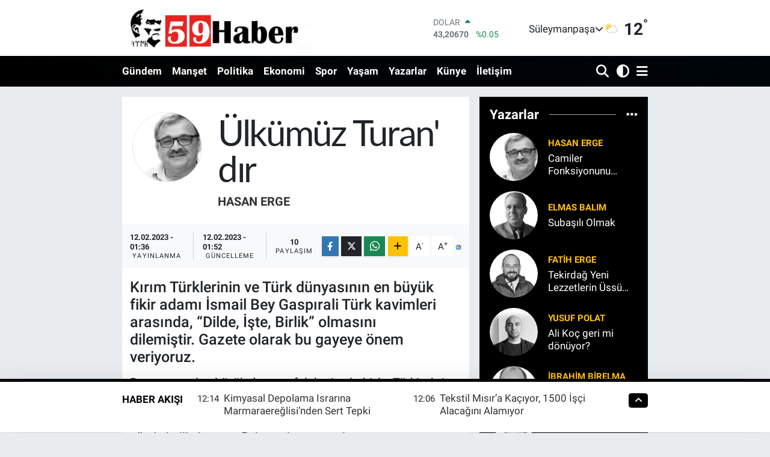

--- FILE ---
content_type: text/html; charset=UTF-8
request_url: https://www.59haber.com/ulkumuz-turan-dir
body_size: 20786
content:
<!DOCTYPE html>
<html lang="tr" data-theme="flow">
<head>
<link rel="dns-prefetch" href="//www.59haber.com">
<link rel="dns-prefetch" href="//59habercom.teimg.com">
<link rel="dns-prefetch" href="//static.tebilisim.com">
<link rel="dns-prefetch" href="//www.googletagmanager.com">
<link rel="dns-prefetch" href="//www.facebook.com">
<link rel="dns-prefetch" href="//www.twitter.com">
<link rel="dns-prefetch" href="//www.instagram.com">
<link rel="dns-prefetch" href="//www.youtube.com">
<link rel="dns-prefetch" href="//api.whatsapp.com">
<link rel="dns-prefetch" href="//x.com">
<link rel="dns-prefetch" href="//www.linkedin.com">
<link rel="dns-prefetch" href="//pinterest.com">
<link rel="dns-prefetch" href="//t.me">
<link rel="dns-prefetch" href="//news.google.com">
<link rel="dns-prefetch" href="//www.unalpeynircilik.com.tr">
<link rel="dns-prefetch" href="//www.eksenbeton.com.tr">
<link rel="dns-prefetch" href="//pagead2.googlesyndication.com">
<link rel="dns-prefetch" href="//apps.apple.com">
<link rel="dns-prefetch" href="//play.google.com">
<link rel="dns-prefetch" href="//tebilisim.com">
<link rel="dns-prefetch" href="//facebook.com">
<link rel="dns-prefetch" href="//twitter.com">
<link rel="dns-prefetch" href="//cdn.onesignal.com">

    <meta charset="utf-8">
<title>Hasan ERGE: Ülkümüz Turan&#039; dır - 59 Haber Tekirdağ</title>
<meta name="description" content="Kırım Türklerinin ve Türk dünyasının en büyük fikir adamı İsmail Bey Gaspırali Türk kavimleri arasında, “Dilde, İşte, Birlik” olmasını dilemiştir. Gazete olarak bu gayeye önem veriyoruz.">
<link rel="canonical" href="https://www.59haber.com/ulkumuz-turan-dir">
<meta name="viewport" content="width=device-width,initial-scale=1">
<meta name="X-UA-Compatible" content="IE=edge">
<meta name="robots" content="max-image-preview:large">
<meta name="theme-color" content="#000000">
<meta name="title" content="Hasan ERGE: Ülkümüz Turan&#039; dır">
<meta name="articleSection" content="columnist">
<meta name="datePublished" content="2023-02-12T01:36:00+03:00">
<meta name="dateModified" content="2023-02-12T01:52:19+03:00">
<meta name="articleAuthor" content="Hasan ERGE">
<meta name="author" content="Hasan ERGE">
<link rel="amphtml" href="https://www.59haber.com/ulkumuz-turan-dir/amp">
<meta property="og:site_name" content="59 Haber Tekirdağ">
<meta property="og:image" content="https://59habercom.teimg.com/59haber-com/resimler/2021-11/7/k495502091225807.jpg">
<meta property="og:image:width" content="1280">
<meta property="og:image:height" content="720">
<meta property="og:image:alt" content="Hasan ERGE: Ülkümüz Turan&#039; dır">
<meta property="og:article:published_time" content="2023-02-12T01:36:00+03:00">
<meta property="og:article:modified_time" content="2023-02-12T01:52:19+03:00">
<meta property="og:description" content="Kırım Türklerinin ve Türk dünyasının en büyük fikir adamı İsmail Bey Gaspırali Türk kavimleri arasında, “Dilde, İşte, Birlik” olmasını dilemiştir. Gazete olarak bu gayeye önem veriyoruz.">
<meta property="og:url" content="https://www.59haber.com/ulkumuz-turan-dir">
<meta property="og:title" content="Hasan ERGE: Ülkümüz Turan&#039; dır">
<meta property="og:type" content="article">
<meta name="twitter:card" content="summary">
<meta name="twitter:site" content="@59Haber">
<meta name="twitter:title" content="Hasan ERGE: Ülkümüz Turan&#039; dır">
<meta name="twitter:description" content="Kırım Türklerinin ve Türk dünyasının en büyük fikir adamı İsmail Bey Gaspırali Türk kavimleri arasında, “Dilde, İşte, Birlik” olmasını dilemiştir. Gazete olarak bu gayeye önem veriyoruz.">
<meta name="twitter:image" content="https://59habercom.teimg.com/59haber-com/resimler/2021-11/7/k495502091225807.jpg">
<link rel="shortcut icon" type="image/x-icon" href="https://59habercom.teimg.com/59haber-com/uploads/2023/04/128x128-1.png">
<link rel="manifest" href="https://www.59haber.com/manifest.json?v=6.6.4" />
<link rel="preload" href="https://static.tebilisim.com/flow/assets/css/font-awesome/fa-solid-900.woff2" as="font" type="font/woff2" crossorigin />
<link rel="preload" href="https://static.tebilisim.com/flow/assets/css/font-awesome/fa-brands-400.woff2" as="font" type="font/woff2" crossorigin />
<link rel="preload" href="https://static.tebilisim.com/flow/assets/css/weather-icons/font/weathericons-regular-webfont.woff2" as="font" type="font/woff2" crossorigin />
<link rel="preload" href="https://static.tebilisim.com/flow/vendor/te/fonts/roboto/KFOlCnqEu92Fr1MmEU9fBBc4AMP6lQ.woff2" as="font" type="font/woff2" crossorigin />
<link rel="preload" href="https://static.tebilisim.com/flow/vendor/te/fonts/roboto/KFOlCnqEu92Fr1MmEU9fChc4AMP6lbBP.woff2" as="font" type="font/woff2" crossorigin />
<link rel="preload" href="https://static.tebilisim.com/flow/vendor/te/fonts/roboto/KFOlCnqEu92Fr1MmWUlfBBc4AMP6lQ.woff2" as="font" type="font/woff2" crossorigin />
<link rel="preload" href="https://static.tebilisim.com/flow/vendor/te/fonts/roboto/KFOlCnqEu92Fr1MmWUlfChc4AMP6lbBP.woff2" as="font" type="font/woff2" crossorigin />
<link rel="preload" href="https://static.tebilisim.com/flow/vendor/te/fonts/roboto/KFOmCnqEu92Fr1Mu4mxKKTU1Kg.woff2" as="font" type="font/woff2" crossorigin />
<link rel="preload" href="https://static.tebilisim.com/flow/vendor/te/fonts/roboto/KFOmCnqEu92Fr1Mu7GxKKTU1Kvnz.woff2" as="font" type="font/woff2" crossorigin />

<link rel="preload"
	href="https://static.tebilisim.com/flow/vendor/te/fonts/lato/LatoLatin-Regular.woff2"
	as="font" type="font/woff2" crossorigin />

<link rel="preload" as="style" href="https://static.tebilisim.com/flow/vendor/te/fonts/roboto.css?v=6.6.4">
<link rel="stylesheet" href="https://static.tebilisim.com/flow/vendor/te/fonts/roboto.css?v=6.6.4">
<link rel="preload" as="style" href="https://static.tebilisim.com/flow/vendor/te/fonts/lato.css?v=6.6.4">
<link rel="stylesheet" href="https://static.tebilisim.com/flow/vendor/te/fonts/lato.css?v=6.6.4">

<style>:root {
        --te-link-color: #333;
        --te-link-hover-color: #000;
        --te-font: "Roboto";
        --te-secondary-font: "Lato";
        --te-h1-font-size: 60px;
        --te-color: #000000;
        --te-hover-color: #00050a;
        --mm-ocd-width: 85%!important; /*  Mobil Menü Genişliği */
        --swiper-theme-color: var(--te-color)!important;
        --header-13-color: #ffc107;
    }</style><link rel="preload" as="style" href="https://static.tebilisim.com/flow/assets/vendor/bootstrap/css/bootstrap.min.css?v=6.6.4">
<link rel="stylesheet" href="https://static.tebilisim.com/flow/assets/vendor/bootstrap/css/bootstrap.min.css?v=6.6.4">
<link rel="preload" as="style" href="https://static.tebilisim.com/flow/assets/css/app6.6.4.min.css">
<link rel="stylesheet" href="https://static.tebilisim.com/flow/assets/css/app6.6.4.min.css">



<script type="application/ld+json">{"@context":"https:\/\/schema.org","@type":"WebSite","url":"https:\/\/www.59haber.com","potentialAction":{"@type":"SearchAction","target":"https:\/\/www.59haber.com\/arama?q={query}","query-input":"required name=query"}}</script>

<script type="application/ld+json">{"@context":"https:\/\/schema.org","@type":"NewsMediaOrganization","url":"https:\/\/www.59haber.com","name":"59 Haber Tekirda\u011f","logo":"https:\/\/59habercom.teimg.com\/59haber-com\/uploads\/2025\/09\/59logo-2.png","sameAs":["https:\/\/www.facebook.com\/ellidokuz.haber","https:\/\/www.twitter.com\/59Haber","https:\/\/www.youtube.com\/59haber","https:\/\/www.instagram.com\/59haber"]}</script>

<script type="application/ld+json">{"@context":"https:\/\/schema.org","@graph":[{"@type":"SiteNavigationElement","name":"Ana Sayfa","url":"https:\/\/www.59haber.com","@id":"https:\/\/www.59haber.com"},{"@type":"SiteNavigationElement","name":"G\u00fcndem","url":"https:\/\/www.59haber.com\/gundem","@id":"https:\/\/www.59haber.com\/gundem"},{"@type":"SiteNavigationElement","name":"Politika","url":"https:\/\/www.59haber.com\/politika","@id":"https:\/\/www.59haber.com\/politika"},{"@type":"SiteNavigationElement","name":"Ekonomi","url":"https:\/\/www.59haber.com\/ekonomi","@id":"https:\/\/www.59haber.com\/ekonomi"},{"@type":"SiteNavigationElement","name":"Spor","url":"https:\/\/www.59haber.com\/spor","@id":"https:\/\/www.59haber.com\/spor"},{"@type":"SiteNavigationElement","name":"Sa\u011fl\u0131k","url":"https:\/\/www.59haber.com\/saglik","@id":"https:\/\/www.59haber.com\/saglik"},{"@type":"SiteNavigationElement","name":"Ya\u015fam","url":"https:\/\/www.59haber.com\/yasam","@id":"https:\/\/www.59haber.com\/yasam"},{"@type":"SiteNavigationElement","name":"K\u00fclt\u00fcr&Sanat","url":"https:\/\/www.59haber.com\/magazin","@id":"https:\/\/www.59haber.com\/magazin"},{"@type":"SiteNavigationElement","name":"E\u011fitim","url":"https:\/\/www.59haber.com\/egitim","@id":"https:\/\/www.59haber.com\/egitim"},{"@type":"SiteNavigationElement","name":"Tekirda\u011f Haberleri","url":"https:\/\/www.59haber.com\/tekirdag-haberleri","@id":"https:\/\/www.59haber.com\/tekirdag-haberleri"},{"@type":"SiteNavigationElement","name":"Yazarlar","url":"https:\/\/www.59haber.com\/yazarlar","@id":"https:\/\/www.59haber.com\/yazarlar"},{"@type":"SiteNavigationElement","name":"R\u00f6portaj","url":"https:\/\/www.59haber.com\/roportaj","@id":"https:\/\/www.59haber.com\/roportaj"},{"@type":"SiteNavigationElement","name":"Yerel Lezzetler","url":"https:\/\/www.59haber.com\/yerel-lezzetler","@id":"https:\/\/www.59haber.com\/yerel-lezzetler"},{"@type":"SiteNavigationElement","name":"Bilim&Teknoloji","url":"https:\/\/www.59haber.com\/bilimteknoloji","@id":"https:\/\/www.59haber.com\/bilimteknoloji"},{"@type":"SiteNavigationElement","name":"\u0130leti\u015fim","url":"https:\/\/www.59haber.com\/iletisim","@id":"https:\/\/www.59haber.com\/iletisim"},{"@type":"SiteNavigationElement","name":"Gizlilik S\u00f6zle\u015fmesi","url":"https:\/\/www.59haber.com\/gizlilik-sozlesmesi","@id":"https:\/\/www.59haber.com\/gizlilik-sozlesmesi"},{"@type":"SiteNavigationElement","name":"Yazarlar","url":"https:\/\/www.59haber.com\/yazarlar","@id":"https:\/\/www.59haber.com\/yazarlar"},{"@type":"SiteNavigationElement","name":"Foto Galeri","url":"https:\/\/www.59haber.com\/foto-galeri","@id":"https:\/\/www.59haber.com\/foto-galeri"},{"@type":"SiteNavigationElement","name":"Video Galeri","url":"https:\/\/www.59haber.com\/video","@id":"https:\/\/www.59haber.com\/video"},{"@type":"SiteNavigationElement","name":"Biyografiler","url":"https:\/\/www.59haber.com\/biyografi","@id":"https:\/\/www.59haber.com\/biyografi"},{"@type":"SiteNavigationElement","name":"Vefatlar","url":"https:\/\/www.59haber.com\/vefat","@id":"https:\/\/www.59haber.com\/vefat"},{"@type":"SiteNavigationElement","name":"R\u00f6portajlar","url":"https:\/\/www.59haber.com\/roportaj","@id":"https:\/\/www.59haber.com\/roportaj"},{"@type":"SiteNavigationElement","name":"Anketler","url":"https:\/\/www.59haber.com\/anketler","@id":"https:\/\/www.59haber.com\/anketler"},{"@type":"SiteNavigationElement","name":"S\u00fcleymanpa\u015fa Bug\u00fcn, Yar\u0131n ve 1 Haftal\u0131k Hava Durumu Tahmini","url":"https:\/\/www.59haber.com\/suleymanpasa-hava-durumu","@id":"https:\/\/www.59haber.com\/suleymanpasa-hava-durumu"},{"@type":"SiteNavigationElement","name":"S\u00fcleymanpa\u015fa Namaz Vakitleri","url":"https:\/\/www.59haber.com\/suleymanpasa-namaz-vakitleri","@id":"https:\/\/www.59haber.com\/suleymanpasa-namaz-vakitleri"},{"@type":"SiteNavigationElement","name":"Puan Durumu ve Fikst\u00fcr","url":"https:\/\/www.59haber.com\/futbol\/super-lig-puan-durumu-ve-fikstur","@id":"https:\/\/www.59haber.com\/futbol\/super-lig-puan-durumu-ve-fikstur"}]}</script>

<script type="application/ld+json">{"@context":"https:\/\/schema.org","@type":"BreadcrumbList","itemListElement":[{"@type":"ListItem","position":1,"item":{"@type":"Thing","@id":"https:\/\/www.59haber.com","name":"Yazarlar"}},{"@type":"ListItem","position":2,"item":{"@type":"Thing","@id":"https:\/\/www.59haber.com\/hasan-erge","name":"Hasan ERGE"}},{"@type":"ListItem","position":3,"item":{"@type":"Thing","@id":"https:\/\/www.59haber.com\/ulkumuz-turan-dir","name":"\u00dclk\u00fcm\u00fcz Turan' d\u0131r"}}]}</script>
<script type="application/ld+json">{"@context":"https:\/\/schema.org","@type":"NewsArticle","headline":"\u00dclk\u00fcm\u00fcz Turan' d\u0131r","dateCreated":"2023-02-12T01:36:00+03:00","datePublished":"2023-02-12T01:36:00+03:00","dateModified":"2023-02-12T01:52:19+03:00","wordCount":216,"genre":"news","mainEntityOfPage":{"@type":"WebPage","@id":"https:\/\/www.59haber.com\/ulkumuz-turan-dir"},"articleBody":"Ba\u015f\u0131m\u0131za gelen b\u00fcy\u00fck deprem felaketi sebebiyle,&nbsp;T\u00fcrkiye\u2019 yi yaln\u0131z b\u0131rakmayan T\u00fcrk soyda\u015flar\u0131m\u0131za dair&nbsp;haberler&nbsp;sitemizde bir bir yay\u0131nlanmaktad\u0131r.&nbsp;\u0130nsanl\u0131k k\u00f6t\u00fc g\u00fcnde belli olurmu\u015f. Bak\u0131n neler yapm\u0131\u015flar:\r\n\r\n**************************\r\n\r\nYard\u0131m Kampanyalar\u0131 Semerkant Uluslararas\u0131 Havaliman\u0131nda da Devam Ediyor.\r\n\r\nhttps:\/\/www.facebook.com\/trttashkent\/videos\/853465562378300\r\n\r\n******\r\n\r\nSirderyal\u0131 99 ya\u015f\u0131ndaki \u00d6zbek teyzemiz Z\u00fcleyha \u0130smailova bu ayki nafakas\u0131n\u0131 T\u00fcrkiye'deki depremzedelere yollamak istiyor...\r\n\r\nhttps:\/\/www.facebook.com\/trttashkent\/videos\/588859012696621\r\n\r\n******\r\n\r\n&nbsp;G\u00fcney T\u00fcrkistan '\u0131n Kunduz vilayeti (Afganistan). Neredeyse bir \u00f6m\u00fcr yokluk i\u00e7inde ya\u015f\u0131yorlar. Gelece\u011fe dair umutlar\u0131n\u0131 belki de tamamen yitirdiler. Belki de elde avu\u00e7ta kalan son paralar\u0131n\u0131 depremzedelere g\u00f6nderdiler.\r\n\r\nhttps:\/\/www.facebook.com\/photo\/?fbid=10160425857633630&amp;set=a.10151154735698630\r\n\r\n******\r\n\r\n\u2018 \u00d6zbekistan Halk Sanat\u00e7\u0131s\u0131 Yulduz Usmanova T\u00fcrkiye'ye 10 bin dolar ba\u011f\u0131\u015fta bulundu... '\r\n\r\nhttps:\/\/www.facebook.com\/watch?v=5793651724055889\r\n\r\n******\r\n\r\nKazakistan'l\u0131 gazeteci Nurbek Bekbau'\u0131n ca\u011f\u0131r\u0131s\u0131 sonucunda 2 g\u00fcnde 17.300.000 tenge ( 710 bin TL) topland\u0131. T\u00fcrkiye'ye 165 k\u0131l \u00e7ad\u0131r (Ota\u011f) t\u0131rlara y\u00fcklenerek yola \u00e7\u0131kart\u0131ld\u0131.\r\n\r\nhttps:\/\/www.facebook.com\/SaffetAlpYilmaz\/videos\/1224049721534814\r\n\r\n******\r\n\r\n\u00d6zbekistan'\u0131n t\u00fcm camilerinde T\u00fcrkiye i\u00e7in Kur'an okunarak dualar&nbsp;edildi...\r\n\r\nhttps:\/\/www.facebook.com\/trttashkent\/videos\/1176906126549193\r\n\r\nTe\u015fekk\u00fcrler Fatih Erge","description":"K\u0131r\u0131m T\u00fcrklerinin ve T\u00fcrk d\u00fcnyas\u0131n\u0131n en b\u00fcy\u00fck fikir adam\u0131 \u0130smail Bey Gasp\u0131rali T\u00fcrk kavimleri aras\u0131nda, \u201cDilde, \u0130\u015fte, Birlik\u201d olmas\u0131n\u0131 dilemi\u015ftir.\u00a0Gazete olarak bu gayeye \u00f6nem veriyoruz.","inLanguage":"tr-TR","keywords":[],"image":{"@type":"ImageObject","url":"https:\/\/www.59haber.com\/vendor\/te\/assets\/images\/placeholder.png","width":"1280","height":"720","caption":"\u00dclk\u00fcm\u00fcz Turan' d\u0131r"},"publishingPrinciples":"https:\/\/www.59haber.com\/gizlilik-sozlesmesi","isFamilyFriendly":"http:\/\/schema.org\/True","isAccessibleForFree":"http:\/\/schema.org\/True","publisher":{"@type":"Organization","name":"59 Haber Tekirda\u011f","image":"https:\/\/59habercom.teimg.com\/59haber-com\/uploads\/2025\/09\/59logo-2.png","logo":{"@type":"ImageObject","url":"https:\/\/59habercom.teimg.com\/59haber-com\/uploads\/2025\/09\/59logo-2.png","width":"640","height":"375"}},"author":{"@type":"Person","name":"59 Haber Tekirda\u011f","honorificPrefix":"","jobTitle":"","url":"\/hasan-erge"}}</script>
<script data-cfasync="false" src="https://static.tebilisim.com/flow/assets/js/dark-mode.js?v=6.6.4"></script>





<style>
.mega-menu {z-index: 9999 !important;}
@media screen and (min-width: 1620px) {
    .container {width: 1280px!important; max-width: 1280px!important;}
    #ad_36 {margin-right: 15px !important;}
    #ad_9 {margin-left: 15px !important;}
}

@media screen and (min-width: 1325px) and (max-width: 1620px) {
    .container {width: 1100px!important; max-width: 1100px!important;}
    #ad_36 {margin-right: 100px !important;}
    #ad_9 {margin-left: 100px !important;}
}
@media screen and (min-width: 1295px) and (max-width: 1325px) {
    .container {width: 990px!important; max-width: 990px!important;}
    #ad_36 {margin-right: 165px !important;}
    #ad_9 {margin-left: 165px !important;}
}
@media screen and (min-width: 1200px) and (max-width: 1295px) {
    .container {width: 900px!important; max-width: 900px!important;}
    #ad_36 {margin-right: 210px !important;}
    #ad_9 {margin-left: 210px !important;}

}
</style><!-- Google tag (gtag.js) -->
<script async src="https://www.googletagmanager.com/gtag/js?id=G-C12P9RK080" type="b4084da3eaaad4a84f395723-text/javascript"></script>
<script type="b4084da3eaaad4a84f395723-text/javascript">
  window.dataLayer = window.dataLayer || [];
  function gtag(){dataLayer.push(arguments);}
  gtag('js', new Date());

  gtag('config', 'G-C12P9RK080');
</script>



<script async data-cfasync="false"
	src="https://www.googletagmanager.com/gtag/js?id=G-C12P9RK080"></script>
<script data-cfasync="false">
	window.dataLayer = window.dataLayer || [];
	  function gtag(){dataLayer.push(arguments);}
	  gtag('js', new Date());
	  gtag('config', 'G-C12P9RK080');
</script>




</head>




<body class="d-flex flex-column min-vh-100">

    
    

    <header class="header-1">
    <nav class="top-header navbar navbar-expand-lg navbar-light shadow-sm bg-white py-1">
        <div class="container">
                            <a class="navbar-brand me-0" href="/" title="59 Haber Tekirdağ">
                <img src="https://59habercom.teimg.com/59haber-com/uploads/2025/09/59logo-2.png" alt="59 Haber Tekirdağ" width="400" height="40" class="light-mode img-fluid flow-logo">
<img src="https://59habercom.teimg.com/59haber-com/uploads/2025/01/59logo-kopyason.png" alt="59 Haber Tekirdağ" width="400" height="40" class="dark-mode img-fluid flow-logo d-none">

            </a>
                                    <div class="header-widgets d-lg-flex justify-content-end align-items-center d-none">
                <div class="position-relative overflow-hidden" style="height: 40px;">
                    <!-- PİYASALAR -->
        <div class="newsticker mini">
        <ul class="newsticker__h4 list-unstyled text-secondary" data-header="1">
            <li class="newsticker__item col dolar">
                <div>DOLAR <span class="text-success"><i class="fa fa-caret-up ms-1"></i></span> </div>
                <div class="fw-bold mb-0 d-inline-block">43,20670</div>
                <span class="d-inline-block ms-2 text-success">%0.05</span>
            </li>
            <li class="newsticker__item col euro">
                <div>EURO <span class="text-success"><i class="fa fa-caret-up ms-1"></i></span> </div>
                <div class="fw-bold mb-0 d-inline-block">50,44320</div><span
                    class="d-inline-block ms-2 text-success">%0.19</span>
            </li>
            <li class="newsticker__item col sterlin">
                <div>STERLİN <span class="text-success"><i class="fa fa-caret-up ms-1"></i></span> </div>
                <div class="fw-bold mb-0 d-inline-block">58,22070</div><span
                    class="d-inline-block ms-2 text-success">%0.25</span>
            </li>
            <li class="newsticker__item col altin">
                <div>G.ALTIN <span class="text-danger"><i class="fa fa-caret-down ms-1"></i></span> </div>
                <div class="fw-bold mb-0 d-inline-block">6399,52000</div>
                <span class="d-inline-block ms-2 text-danger">%-0.37</span>
            </li>
            <li class="newsticker__item col bist">
                <div>BİST100 <span class="text-success"><i class="fa fa-caret-minus ms-1"></i></span> </div>
                <div class="fw-bold mb-0 d-inline-block">1.237,00</div>
                <span class="d-inline-block ms-2 text-success">%0</span>
            </li>
            <li class="newsticker__item col btc">
                <div>BITCOIN <span class="text-success"><i class="fa fa-caret-up ms-1"></i></span> </div>
                <div class="fw-bold mb-0 d-inline-block">96.415,13</div>
                <span class="d-inline-block ms-2 text-success">%1.85</span>
            </li>
        </ul>
    </div>
    

                </div>
                <div class="weather-top d-none d-lg-flex justify-content-between align-items-center ms-4 weather-widget mini">
                    <!-- HAVA DURUMU -->

<input type="hidden" name="widget_setting_weathercity" value="40.97990000,27.30377000" />

            <div class="weather mx-1">
            <div class="custom-selectbox " onclick="if (!window.__cfRLUnblockHandlers) return false; toggleDropdown(this)" style="width: 120px" data-cf-modified-b4084da3eaaad4a84f395723-="">
    <div class="d-flex justify-content-between align-items-center">
        <span style="">Süleymanpaşa</span>
        <i class="fas fa-chevron-down" style="font-size: 14px"></i>
    </div>
    <ul class="bg-white text-dark overflow-widget" style="min-height: 100px; max-height: 300px">
                        <li>
            <a href="https://www.59haber.com/tekirdag-cerkezkoy-hava-durumu" title="Çerkezköy Hava Durumu" class="text-dark">
                Çerkezköy
            </a>
        </li>
                        <li>
            <a href="https://www.59haber.com/tekirdag-corlu-hava-durumu" title="Çorlu Hava Durumu" class="text-dark">
                Çorlu
            </a>
        </li>
                        <li>
            <a href="https://www.59haber.com/tekirdag-ergene-hava-durumu" title="Ergene Hava Durumu" class="text-dark">
                Ergene
            </a>
        </li>
                        <li>
            <a href="https://www.59haber.com/tekirdag-hayrabolu-hava-durumu" title="Hayrabolu Hava Durumu" class="text-dark">
                Hayrabolu
            </a>
        </li>
                        <li>
            <a href="https://www.59haber.com/tekirdag-kapakli-hava-durumu" title="Kapaklı Hava Durumu" class="text-dark">
                Kapaklı
            </a>
        </li>
                        <li>
            <a href="https://www.59haber.com/tekirdag-malkara-hava-durumu" title="Malkara Hava Durumu" class="text-dark">
                Malkara
            </a>
        </li>
                        <li>
            <a href="https://www.59haber.com/tekirdag-marmaraereglisi-hava-durumu" title="Marmaraereğlisi Hava Durumu" class="text-dark">
                Marmaraereğlisi
            </a>
        </li>
                        <li>
            <a href="https://www.59haber.com/tekirdag-muratli-hava-durumu" title="Muratlı Hava Durumu" class="text-dark">
                Muratlı
            </a>
        </li>
                        <li>
            <a href="https://www.59haber.com/tekirdag-saray-hava-durumu" title="Saray Hava Durumu" class="text-dark">
                Saray
            </a>
        </li>
                        <li>
            <a href="https://www.59haber.com/tekirdag-sarkoy-hava-durumu" title="Şarköy Hava Durumu" class="text-dark">
                Şarköy
            </a>
        </li>
                        <li>
            <a href="https://www.59haber.com/tekirdag-suleymanpasa-hava-durumu" title="Süleymanpaşa Hava Durumu" class="text-dark">
                Süleymanpaşa
            </a>
        </li>
            </ul>
</div>

        </div>
        <div>
            <img src="//cdn.weatherapi.com/weather/64x64/day/116.png" class="condition" width="26" height="26" alt="12" />
        </div>
        <div class="weather-degree h3 mb-0 lead ms-2" data-header="1">
            <span class="degree">12</span><sup>°</sup>
        </div>
    
<div data-location='{"city":"TUXX0014"}' class="d-none"></div>


                </div>
            </div>
                        <ul class="nav d-lg-none px-2">
                <li class="nav-item dropdown ">
    <a href="#" class="me-2 " data-bs-toggle="dropdown" data-bs-display="static">
        <i class="fas fa-adjust fa-lg theme-icon-active"></i>
    </a>
    <ul class="dropdown-menu min-w-auto dropdown-menu-end shadow-none border-0 rounded-0">
        <li>
            <button type="button" class="dropdown-item d-flex align-items-center active" data-bs-theme-value="light">
                <i class="fa fa-sun me-1 mode-switch"></i>
                Açık
            </button>
        </li>
        <li>
            <button type="button" class="dropdown-item d-flex align-items-center" data-bs-theme-value="dark">
                <i class="fa fa-moon me-1 mode-switch"></i>
                Koyu
            </button>
        </li>
        <li>
            <button type="button" class="dropdown-item d-flex align-items-center" data-bs-theme-value="auto">
                <i class="fas fa-adjust me-1 mode-switch"></i>
                Sistem
            </button>
        </li>
    </ul>
</li>

                <li class="nav-item"><a href="/arama" class="me-2" title="Ara"><i class="fa fa-search fa-lg"></i></a></li>
                <li class="nav-item"><a href="#menu" title="Ana Menü"><i class="fa fa-bars fa-lg"></i></a></li>
            </ul>
        </div>
    </nav>
    <div class="main-menu navbar navbar-expand-lg d-none d-lg-block bg-gradient-te py-1">
        <div class="container">
            <ul  class="nav fw-semibold">
        <li class="nav-item   ">
        <a href="/gundem" class="nav-link text-white" target="_self" title="Gündem">Gündem</a>
        
    </li>
        <li class="nav-item   ">
        <a href="/tekirdag-haberleri" class="nav-link text-white" target="_self" title="Manşet">Manşet</a>
        
    </li>
        <li class="nav-item   ">
        <a href="/politika" class="nav-link text-white" target="_self" title="Politika">Politika</a>
        
    </li>
        <li class="nav-item   ">
        <a href="/ekonomi" class="nav-link text-white" target="_self" title="Ekonomi">Ekonomi</a>
        
    </li>
        <li class="nav-item   ">
        <a href="/spor" class="nav-link text-white" target="_self" title="Spor">Spor</a>
        
    </li>
        <li class="nav-item   ">
        <a href="/yasam" class="nav-link text-white" target="_self" title="Yaşam">Yaşam</a>
        
    </li>
        <li class="nav-item   ">
        <a href="/yazarlar" class="nav-link text-white" target="_self" title="Yazarlar">Yazarlar</a>
        
    </li>
        <li class="nav-item   ">
        <a href="/kunye" class="nav-link text-white" target="_self" title="Künye">Künye</a>
        
    </li>
        <li class="nav-item   ">
        <a href="/iletisim" class="nav-link text-white" target="_self" title="İletişim">İletişim</a>
        
    </li>
    </ul>

            <ul class="navigation-menu nav d-flex align-items-center">

                <li class="nav-item">
                    <a href="/arama" class="nav-link pe-1 text-white" title="Ara">
                        <i class="fa fa-search fa-lg"></i>
                    </a>
                </li>

                <li class="nav-item dropdown ">
    <a href="#" class="nav-link pe-1 text-white " data-bs-toggle="dropdown" data-bs-display="static">
        <i class="fas fa-adjust fa-lg theme-icon-active"></i>
    </a>
    <ul class="dropdown-menu min-w-auto dropdown-menu-end shadow-none border-0 rounded-0">
        <li>
            <button type="button" class="dropdown-item d-flex align-items-center active" data-bs-theme-value="light">
                <i class="fa fa-sun me-1 mode-switch"></i>
                Açık
            </button>
        </li>
        <li>
            <button type="button" class="dropdown-item d-flex align-items-center" data-bs-theme-value="dark">
                <i class="fa fa-moon me-1 mode-switch"></i>
                Koyu
            </button>
        </li>
        <li>
            <button type="button" class="dropdown-item d-flex align-items-center" data-bs-theme-value="auto">
                <i class="fas fa-adjust me-1 mode-switch"></i>
                Sistem
            </button>
        </li>
    </ul>
</li>


                <li class="nav-item dropdown position-static">
                    <a class="nav-link pe-0 text-white" data-bs-toggle="dropdown" href="#" aria-haspopup="true" aria-expanded="false" title="Ana Menü">
                        <i class="fa fa-bars fa-lg"></i>
                    </a>
                    <div class="mega-menu dropdown-menu dropdown-menu-end text-capitalize shadow-lg border-0 rounded-0">

    <div class="row g-3 small p-3">

                <div class="col">
            <div class="extra-sections bg-light p-3 border">
                <a href="https://www.59haber.com/tekirdag-nobetci-eczaneler" title="Tekirdağ Nöbetçi Eczaneler" class="d-block border-bottom pb-2 mb-2" target="_self"><i class="fa-solid fa-capsules me-2"></i>Tekirdağ Nöbetçi Eczaneler</a>
<a href="https://www.59haber.com/tekirdag-hava-durumu" title="Tekirdağ Hava Durumu" class="d-block border-bottom pb-2 mb-2" target="_self"><i class="fa-solid fa-cloud-sun me-2"></i>Tekirdağ Hava Durumu</a>
<a href="https://www.59haber.com/tekirdag-namaz-vakitleri" title="Tekirdağ Namaz Vakitleri" class="d-block border-bottom pb-2 mb-2" target="_self"><i class="fa-solid fa-mosque me-2"></i>Tekirdağ Namaz Vakitleri</a>
<a href="https://www.59haber.com/tekirdag-trafik-durumu" title="Tekirdağ Trafik Yoğunluk Haritası" class="d-block border-bottom pb-2 mb-2" target="_self"><i class="fa-solid fa-car me-2"></i>Tekirdağ Trafik Yoğunluk Haritası</a>
<a href="https://www.59haber.com/futbol/super-lig-puan-durumu-ve-fikstur" title="Süper Lig Puan Durumu ve Fikstür" class="d-block border-bottom pb-2 mb-2" target="_self"><i class="fa-solid fa-chart-bar me-2"></i>Süper Lig Puan Durumu ve Fikstür</a>
<a href="https://www.59haber.com/tum-mansetler" title="Tüm Manşetler" class="d-block border-bottom pb-2 mb-2" target="_self"><i class="fa-solid fa-newspaper me-2"></i>Tüm Manşetler</a>
<a href="https://www.59haber.com/sondakika-haberleri" title="Son Dakika Haberleri" class="d-block border-bottom pb-2 mb-2" target="_self"><i class="fa-solid fa-bell me-2"></i>Son Dakika Haberleri</a>

            </div>
        </div>
        
        

    </div>

    <div class="p-3 bg-light">
                <a class="me-3"
            href="https://www.facebook.com/ellidokuz.haber" target="_blank" rel="nofollow noreferrer noopener"><i class="fab fa-facebook me-2 text-navy"></i> Facebook</a>
                        <a class="me-3"
            href="https://www.twitter.com/59Haber" target="_blank" rel="nofollow noreferrer noopener"><i class="fab fa-x-twitter "></i> Twitter</a>
                        <a class="me-3"
            href="https://www.instagram.com/59haber" target="_blank" rel="nofollow noreferrer noopener"><i class="fab fa-instagram me-2 text-magenta"></i> Instagram</a>
                                <a class="me-3"
            href="https://www.youtube.com/59haber" target="_blank" rel="nofollow noreferrer noopener"><i class="fab fa-youtube me-2 text-danger"></i> Youtube</a>
                                                <a class="" href="https://api.whatsapp.com/send?phone=+905334964509" title="Whatsapp" rel="nofollow noreferrer noopener"><i
            class="fab fa-whatsapp me-2 text-navy"></i> WhatsApp İhbar Hattı</a>    </div>

    <div class="mega-menu-footer p-2 bg-te-color">
        <a class="dropdown-item text-white" href="/kunye" title="Künye"><i class="fa fa-id-card me-2"></i> Künye</a>
        <a class="dropdown-item text-white" href="/iletisim" title="İletişim"><i class="fa fa-envelope me-2"></i> İletişim</a>
        <a class="dropdown-item text-white" href="/rss-baglantilari" title="RSS Bağlantıları"><i class="fa fa-rss me-2"></i> RSS Bağlantıları</a>
        <a class="dropdown-item text-white" href="/member/login" title="Üyelik Girişi"><i class="fa fa-user me-2"></i> Üyelik Girişi</a>
    </div>


</div>

                </li>

            </ul>
        </div>
    </div>
    <ul  class="mobile-categories d-lg-none list-inline bg-white">
        <li class="list-inline-item">
        <a href="/gundem" class="text-dark" target="_self" title="Gündem">
                Gündem
        </a>
    </li>
        <li class="list-inline-item">
        <a href="/tekirdag-haberleri" class="text-dark" target="_self" title="Manşet">
                Manşet
        </a>
    </li>
        <li class="list-inline-item">
        <a href="/politika" class="text-dark" target="_self" title="Politika">
                Politika
        </a>
    </li>
        <li class="list-inline-item">
        <a href="/ekonomi" class="text-dark" target="_self" title="Ekonomi">
                Ekonomi
        </a>
    </li>
        <li class="list-inline-item">
        <a href="/spor" class="text-dark" target="_self" title="Spor">
                Spor
        </a>
    </li>
        <li class="list-inline-item">
        <a href="/yasam" class="text-dark" target="_self" title="Yaşam">
                Yaşam
        </a>
    </li>
        <li class="list-inline-item">
        <a href="/yazarlar" class="text-dark" target="_self" title="Yazarlar">
                Yazarlar
        </a>
    </li>
        <li class="list-inline-item">
        <a href="/kunye" class="text-dark" target="_self" title="Künye">
                Künye
        </a>
    </li>
        <li class="list-inline-item">
        <a href="/iletisim" class="text-dark" target="_self" title="İletişim">
                İletişim
        </a>
    </li>
    </ul>

</header>






<main class="single overflow-hidden" style="min-height: 300px">

            
    
    <div id="infinite">

    

    <div class="infinite-item d-block" data-post-id="7632" data-path="aHR0cHM6Ly93d3cuNTloYWJlci5jb20vdWxrdW11ei10dXJhbi1kaXI=">

        <div class="container g-0 g-sm-4">

            <div class="article-section overflow-hidden mt-lg-3">
                <div class="row g-3">
                    <div class="col-lg-8">

                        

                        <div class="article-header p-3 pt-4 bg-white">

    <div class="row">
                <div class="col-3">
            <a href="/hasan-erge" title="Hasan ERGE">
                <img src="https://59habercom.teimg.com/crop/200x200/59haber-com/resimler/2021-11/7/k495502091225807.jpg" loading="lazy" class="img-fluid border rounded-circle" alt="Hasan ERGE">
            </a>
        </div>
                <div class="col-9 align-self-center">
            
            <h1 class="h2 fw-bold text-lg-start headline my-2">Ülkümüz Turan&#039; dır </h1>
            
            <h2 class="h4 text-uppercase">
                <a href="/hasan-erge" title="Hasan ERGE">Hasan ERGE</a>
            </h2>
            <div class="social-buttons d-flex justify-content-start">
                
            </div>
        </div>
    </div>
</div>


<div class="bg-light py-1">
    <div class="container-fluid d-flex justify-content-between align-items-center">

        <div class="meta-author">
    <div class="box">
    <time class="fw-bold">12.02.2023 - 01:36</time>
    <span class="info">Yayınlanma</span>
</div>
<div class="box">
    <time class="fw-bold">12.02.2023 - 01:52</time>
    <span class="info">Güncelleme</span>
</div>

    <div class="box">
    <span class="fw-bold">10</span>
    <span class="info text-dark">Paylaşım</span>
</div>

    
</div>



        <div class="share-area justify-content-end align-items-center d-none d-lg-flex">

    <div class="mobile-share-button-container mb-2 d-block d-md-none">
    <button class="btn btn-primary btn-sm rounded-0 shadow-sm w-100" onclick="if (!window.__cfRLUnblockHandlers) return false; handleMobileShare(event, 'Ülkümüz Turan\&#039; dır', 'https://www.59haber.com/ulkumuz-turan-dir')" title="Paylaş" data-cf-modified-b4084da3eaaad4a84f395723-="">
        <i class="fas fa-share-alt me-2"></i>Paylaş
    </button>
</div>

<div class="social-buttons-new d-none d-md-flex justify-content-between">
    <a href="https://www.facebook.com/sharer/sharer.php?u=https%3A%2F%2Fwww.59haber.com%2Fulkumuz-turan-dir" onclick="if (!window.__cfRLUnblockHandlers) return false; initiateDesktopShare(event, 'facebook')" class="btn btn-primary btn-sm rounded-0 shadow-sm me-1" title="Facebook'ta Paylaş" data-platform="facebook" data-share-url="https://www.59haber.com/ulkumuz-turan-dir" data-share-title="Ülkümüz Turan&#039; dır" rel="noreferrer nofollow noopener external" data-cf-modified-b4084da3eaaad4a84f395723-="">
        <i class="fab fa-facebook-f"></i>
    </a>

    <a href="https://x.com/intent/tweet?url=https%3A%2F%2Fwww.59haber.com%2Fulkumuz-turan-dir&text=%C3%9Clk%C3%BCm%C3%BCz+Turan%27+d%C4%B1r" onclick="if (!window.__cfRLUnblockHandlers) return false; initiateDesktopShare(event, 'twitter')" class="btn btn-dark btn-sm rounded-0 shadow-sm me-1" title="X'de Paylaş" data-platform="twitter" data-share-url="https://www.59haber.com/ulkumuz-turan-dir" data-share-title="Ülkümüz Turan&#039; dır" rel="noreferrer nofollow noopener external" data-cf-modified-b4084da3eaaad4a84f395723-="">
        <i class="fab fa-x-twitter text-white"></i>
    </a>

    <a href="https://api.whatsapp.com/send?text=%C3%9Clk%C3%BCm%C3%BCz+Turan%27+d%C4%B1r+-+https%3A%2F%2Fwww.59haber.com%2Fulkumuz-turan-dir" onclick="if (!window.__cfRLUnblockHandlers) return false; initiateDesktopShare(event, 'whatsapp')" class="btn btn-success btn-sm rounded-0 btn-whatsapp shadow-sm me-1" title="Whatsapp'ta Paylaş" data-platform="whatsapp" data-share-url="https://www.59haber.com/ulkumuz-turan-dir" data-share-title="Ülkümüz Turan&#039; dır" rel="noreferrer nofollow noopener external" data-cf-modified-b4084da3eaaad4a84f395723-="">
        <i class="fab fa-whatsapp fa-lg"></i>
    </a>

    <div class="dropdown">
        <button class="dropdownButton btn btn-sm rounded-0 btn-warning border-none shadow-sm me-1" type="button" data-bs-toggle="dropdown" name="socialDropdownButton" title="Daha Fazla">
            <i id="icon" class="fa fa-plus"></i>
        </button>

        <ul class="dropdown-menu dropdown-menu-end border-0 rounded-1 shadow">
            <li>
                <a href="https://www.linkedin.com/sharing/share-offsite/?url=https%3A%2F%2Fwww.59haber.com%2Fulkumuz-turan-dir" class="dropdown-item" onclick="if (!window.__cfRLUnblockHandlers) return false; initiateDesktopShare(event, 'linkedin')" data-platform="linkedin" data-share-url="https://www.59haber.com/ulkumuz-turan-dir" data-share-title="Ülkümüz Turan&#039; dır" rel="noreferrer nofollow noopener external" title="Linkedin" data-cf-modified-b4084da3eaaad4a84f395723-="">
                    <i class="fab fa-linkedin text-primary me-2"></i>Linkedin
                </a>
            </li>
            <li>
                <a href="https://pinterest.com/pin/create/button/?url=https%3A%2F%2Fwww.59haber.com%2Fulkumuz-turan-dir&description=%C3%9Clk%C3%BCm%C3%BCz+Turan%27+d%C4%B1r&media=" class="dropdown-item" onclick="if (!window.__cfRLUnblockHandlers) return false; initiateDesktopShare(event, 'pinterest')" data-platform="pinterest" data-share-url="https://www.59haber.com/ulkumuz-turan-dir" data-share-title="Ülkümüz Turan&#039; dır" rel="noreferrer nofollow noopener external" title="Pinterest" data-cf-modified-b4084da3eaaad4a84f395723-="">
                    <i class="fab fa-pinterest text-danger me-2"></i>Pinterest
                </a>
            </li>
            <li>
                <a href="https://t.me/share/url?url=https%3A%2F%2Fwww.59haber.com%2Fulkumuz-turan-dir&text=%C3%9Clk%C3%BCm%C3%BCz+Turan%27+d%C4%B1r" class="dropdown-item" onclick="if (!window.__cfRLUnblockHandlers) return false; initiateDesktopShare(event, 'telegram')" data-platform="telegram" data-share-url="https://www.59haber.com/ulkumuz-turan-dir" data-share-title="Ülkümüz Turan&#039; dır" rel="noreferrer nofollow noopener external" title="Telegram" data-cf-modified-b4084da3eaaad4a84f395723-="">
                    <i class="fab fa-telegram-plane text-primary me-2"></i>Telegram
                </a>
            </li>
            <li class="border-0">
                <a class="dropdown-item" href="javascript:void(0)" onclick="if (!window.__cfRLUnblockHandlers) return false; printContent(event)" title="Yazdır" data-cf-modified-b4084da3eaaad4a84f395723-="">
                    <i class="fas fa-print text-dark me-2"></i>
                    Yazdır
                </a>
            </li>
            <li class="border-0">
                <a class="dropdown-item" href="javascript:void(0)" onclick="if (!window.__cfRLUnblockHandlers) return false; copyURL(event, 'https://www.59haber.com/ulkumuz-turan-dir')" rel="noreferrer nofollow noopener external" title="Bağlantıyı Kopyala" data-cf-modified-b4084da3eaaad4a84f395723-="">
                    <i class="fas fa-link text-dark me-2"></i>
                    Kopyala
                </a>
            </li>
        </ul>
    </div>
</div>

<script type="b4084da3eaaad4a84f395723-text/javascript">
    var shareableModelId = 7632;
    var shareableModelClass = 'TE\\Authors\\Models\\Article';

    function shareCount(id, model, platform, url) {
        fetch("https://www.59haber.com/sharecount", {
            method: 'POST',
            headers: {
                'Content-Type': 'application/json',
                'X-CSRF-TOKEN': document.querySelector('meta[name="csrf-token"]')?.getAttribute('content')
            },
            body: JSON.stringify({ id, model, platform, url })
        }).catch(err => console.error('Share count fetch error:', err));
    }

    function goSharePopup(url, title, width = 600, height = 400) {
        const left = (screen.width - width) / 2;
        const top = (screen.height - height) / 2;
        window.open(
            url,
            title,
            `width=${width},height=${height},left=${left},top=${top},resizable=yes,scrollbars=yes`
        );
    }

    async function handleMobileShare(event, title, url) {
        event.preventDefault();

        if (shareableModelId && shareableModelClass) {
            shareCount(shareableModelId, shareableModelClass, 'native_mobile_share', url);
        }

        const isAndroidWebView = navigator.userAgent.includes('Android') && !navigator.share;

        if (isAndroidWebView) {
            window.location.href = 'androidshare://paylas?title=' + encodeURIComponent(title) + '&url=' + encodeURIComponent(url);
            return;
        }

        if (navigator.share) {
            try {
                await navigator.share({ title: title, url: url });
            } catch (error) {
                if (error.name !== 'AbortError') {
                    console.error('Web Share API failed:', error);
                }
            }
        } else {
            alert("Bu cihaz paylaşımı desteklemiyor.");
        }
    }

    function initiateDesktopShare(event, platformOverride = null) {
        event.preventDefault();
        const anchor = event.currentTarget;
        const platform = platformOverride || anchor.dataset.platform;
        const webShareUrl = anchor.href;
        const contentUrl = anchor.dataset.shareUrl || webShareUrl;

        if (shareableModelId && shareableModelClass && platform) {
            shareCount(shareableModelId, shareableModelClass, platform, contentUrl);
        }

        goSharePopup(webShareUrl, platform ? platform.charAt(0).toUpperCase() + platform.slice(1) : "Share");
    }

    function copyURL(event, urlToCopy) {
        event.preventDefault();
        navigator.clipboard.writeText(urlToCopy).then(() => {
            alert('Bağlantı panoya kopyalandı!');
        }).catch(err => {
            console.error('Could not copy text: ', err);
            try {
                const textArea = document.createElement("textarea");
                textArea.value = urlToCopy;
                textArea.style.position = "fixed";
                document.body.appendChild(textArea);
                textArea.focus();
                textArea.select();
                document.execCommand('copy');
                document.body.removeChild(textArea);
                alert('Bağlantı panoya kopyalandı!');
            } catch (fallbackErr) {
                console.error('Fallback copy failed:', fallbackErr);
            }
        });
    }

    function printContent(event) {
        event.preventDefault();

        const triggerElement = event.currentTarget;
        const contextContainer = triggerElement.closest('.infinite-item') || document;

        const header      = contextContainer.querySelector('.post-header');
        const media       = contextContainer.querySelector('.news-section .col-lg-8 .inner, .news-section .col-lg-8 .ratio, .news-section .col-lg-8 iframe');
        const articleBody = contextContainer.querySelector('.article-text');

        if (!header && !media && !articleBody) {
            window.print();
            return;
        }

        let printHtml = '';
        
        if (header) {
            const titleEl = header.querySelector('h1');
            const descEl  = header.querySelector('.description, h2.lead');

            let cleanHeaderHtml = '<div class="printed-header">';
            if (titleEl) cleanHeaderHtml += titleEl.outerHTML;
            if (descEl)  cleanHeaderHtml += descEl.outerHTML;
            cleanHeaderHtml += '</div>';

            printHtml += cleanHeaderHtml;
        }

        if (media) {
            printHtml += media.outerHTML;
        }

        if (articleBody) {
            const articleClone = articleBody.cloneNode(true);
            articleClone.querySelectorAll('.post-flash').forEach(function (el) {
                el.parentNode.removeChild(el);
            });
            printHtml += articleClone.outerHTML;
        }
        const iframe = document.createElement('iframe');
        iframe.style.position = 'fixed';
        iframe.style.right = '0';
        iframe.style.bottom = '0';
        iframe.style.width = '0';
        iframe.style.height = '0';
        iframe.style.border = '0';
        document.body.appendChild(iframe);

        const frameWindow = iframe.contentWindow || iframe;
        const title = document.title || 'Yazdır';
        const headStyles = Array.from(document.querySelectorAll('link[rel="stylesheet"], style'))
            .map(el => el.outerHTML)
            .join('');

        iframe.onload = function () {
            try {
                frameWindow.focus();
                frameWindow.print();
            } finally {
                setTimeout(function () {
                    document.body.removeChild(iframe);
                }, 1000);
            }
        };

        const doc = frameWindow.document;
        doc.open();
        doc.write(`
            <!doctype html>
            <html lang="tr">
                <head>
<link rel="dns-prefetch" href="//www.59haber.com">
<link rel="dns-prefetch" href="//59habercom.teimg.com">
<link rel="dns-prefetch" href="//static.tebilisim.com">
<link rel="dns-prefetch" href="//www.googletagmanager.com">
<link rel="dns-prefetch" href="//www.facebook.com">
<link rel="dns-prefetch" href="//www.twitter.com">
<link rel="dns-prefetch" href="//www.instagram.com">
<link rel="dns-prefetch" href="//www.youtube.com">
<link rel="dns-prefetch" href="//api.whatsapp.com">
<link rel="dns-prefetch" href="//x.com">
<link rel="dns-prefetch" href="//www.linkedin.com">
<link rel="dns-prefetch" href="//pinterest.com">
<link rel="dns-prefetch" href="//t.me">
<link rel="dns-prefetch" href="//news.google.com">
<link rel="dns-prefetch" href="//www.unalpeynircilik.com.tr">
<link rel="dns-prefetch" href="//www.eksenbeton.com.tr">
<link rel="dns-prefetch" href="//pagead2.googlesyndication.com">
<link rel="dns-prefetch" href="//apps.apple.com">
<link rel="dns-prefetch" href="//play.google.com">
<link rel="dns-prefetch" href="//tebilisim.com">
<link rel="dns-prefetch" href="//facebook.com">
<link rel="dns-prefetch" href="//twitter.com">
<link rel="dns-prefetch" href="//cdn.onesignal.com">
                    <meta charset="utf-8">
                    <title>${title}</title>
                    ${headStyles}
                    <style>
                        html, body {
                            margin: 0;
                            padding: 0;
                            background: #ffffff;
                        }
                        .printed-article {
                            margin: 0;
                            padding: 20px;
                            box-shadow: none;
                            background: #ffffff;
                        }
                    </style>
                </head>
                <body>
                    <div class="printed-article">
                        ${printHtml}
                    </div>
                </body>
            </html>
        `);
        doc.close();
    }

    var dropdownButton = document.querySelector('.dropdownButton');
    if (dropdownButton) {
        var icon = dropdownButton.querySelector('#icon');
        var parentDropdown = dropdownButton.closest('.dropdown');
        if (parentDropdown && icon) {
            parentDropdown.addEventListener('show.bs.dropdown', function () {
                icon.classList.remove('fa-plus');
                icon.classList.add('fa-minus');
            });
            parentDropdown.addEventListener('hide.bs.dropdown', function () {
                icon.classList.remove('fa-minus');
                icon.classList.add('fa-plus');
            });
        }
    }
</script>

    
        
            <a href="#" title="Metin boyutunu küçült" class="te-textDown btn btn-sm btn-white rounded-0 me-1">A<sup>-</sup></a>
            <a href="#" title="Metin boyutunu büyüt" class="te-textUp btn btn-sm btn-white rounded-0 me-1">A<sup>+</sup></a>

                        <a href="https://news.google.com/publications/CAAqBwgKMOOrxQswhsfcAw?hl=tr&amp;amp;gl=TR&amp;amp;ceid=TR:tr" title="Abone Ol" target="_blank">
                <img src="https://www.59haber.com/themes/flow/assets/img/google-news-icon.svg" loading="lazy" class="img-fluid" width="34" height="34" alt="Google News">
            </a>
            
        

    
</div>




    </div>

</div>


                        <div class="d-flex d-lg-none justify-content-between align-items-center p-2">

    <div class="mobile-share-button-container mb-2 d-block d-md-none">
    <button class="btn btn-primary btn-sm rounded-0 shadow-sm w-100" onclick="if (!window.__cfRLUnblockHandlers) return false; handleMobileShare(event, 'Ülkümüz Turan\&#039; dır', 'https://www.59haber.com/ulkumuz-turan-dir')" title="Paylaş" data-cf-modified-b4084da3eaaad4a84f395723-="">
        <i class="fas fa-share-alt me-2"></i>Paylaş
    </button>
</div>

<div class="social-buttons-new d-none d-md-flex justify-content-between">
    <a href="https://www.facebook.com/sharer/sharer.php?u=https%3A%2F%2Fwww.59haber.com%2Fulkumuz-turan-dir" onclick="if (!window.__cfRLUnblockHandlers) return false; initiateDesktopShare(event, 'facebook')" class="btn btn-primary btn-sm rounded-0 shadow-sm me-1" title="Facebook'ta Paylaş" data-platform="facebook" data-share-url="https://www.59haber.com/ulkumuz-turan-dir" data-share-title="Ülkümüz Turan&#039; dır" rel="noreferrer nofollow noopener external" data-cf-modified-b4084da3eaaad4a84f395723-="">
        <i class="fab fa-facebook-f"></i>
    </a>

    <a href="https://x.com/intent/tweet?url=https%3A%2F%2Fwww.59haber.com%2Fulkumuz-turan-dir&text=%C3%9Clk%C3%BCm%C3%BCz+Turan%27+d%C4%B1r" onclick="if (!window.__cfRLUnblockHandlers) return false; initiateDesktopShare(event, 'twitter')" class="btn btn-dark btn-sm rounded-0 shadow-sm me-1" title="X'de Paylaş" data-platform="twitter" data-share-url="https://www.59haber.com/ulkumuz-turan-dir" data-share-title="Ülkümüz Turan&#039; dır" rel="noreferrer nofollow noopener external" data-cf-modified-b4084da3eaaad4a84f395723-="">
        <i class="fab fa-x-twitter text-white"></i>
    </a>

    <a href="https://api.whatsapp.com/send?text=%C3%9Clk%C3%BCm%C3%BCz+Turan%27+d%C4%B1r+-+https%3A%2F%2Fwww.59haber.com%2Fulkumuz-turan-dir" onclick="if (!window.__cfRLUnblockHandlers) return false; initiateDesktopShare(event, 'whatsapp')" class="btn btn-success btn-sm rounded-0 btn-whatsapp shadow-sm me-1" title="Whatsapp'ta Paylaş" data-platform="whatsapp" data-share-url="https://www.59haber.com/ulkumuz-turan-dir" data-share-title="Ülkümüz Turan&#039; dır" rel="noreferrer nofollow noopener external" data-cf-modified-b4084da3eaaad4a84f395723-="">
        <i class="fab fa-whatsapp fa-lg"></i>
    </a>

    <div class="dropdown">
        <button class="dropdownButton btn btn-sm rounded-0 btn-warning border-none shadow-sm me-1" type="button" data-bs-toggle="dropdown" name="socialDropdownButton" title="Daha Fazla">
            <i id="icon" class="fa fa-plus"></i>
        </button>

        <ul class="dropdown-menu dropdown-menu-end border-0 rounded-1 shadow">
            <li>
                <a href="https://www.linkedin.com/sharing/share-offsite/?url=https%3A%2F%2Fwww.59haber.com%2Fulkumuz-turan-dir" class="dropdown-item" onclick="if (!window.__cfRLUnblockHandlers) return false; initiateDesktopShare(event, 'linkedin')" data-platform="linkedin" data-share-url="https://www.59haber.com/ulkumuz-turan-dir" data-share-title="Ülkümüz Turan&#039; dır" rel="noreferrer nofollow noopener external" title="Linkedin" data-cf-modified-b4084da3eaaad4a84f395723-="">
                    <i class="fab fa-linkedin text-primary me-2"></i>Linkedin
                </a>
            </li>
            <li>
                <a href="https://pinterest.com/pin/create/button/?url=https%3A%2F%2Fwww.59haber.com%2Fulkumuz-turan-dir&description=%C3%9Clk%C3%BCm%C3%BCz+Turan%27+d%C4%B1r&media=" class="dropdown-item" onclick="if (!window.__cfRLUnblockHandlers) return false; initiateDesktopShare(event, 'pinterest')" data-platform="pinterest" data-share-url="https://www.59haber.com/ulkumuz-turan-dir" data-share-title="Ülkümüz Turan&#039; dır" rel="noreferrer nofollow noopener external" title="Pinterest" data-cf-modified-b4084da3eaaad4a84f395723-="">
                    <i class="fab fa-pinterest text-danger me-2"></i>Pinterest
                </a>
            </li>
            <li>
                <a href="https://t.me/share/url?url=https%3A%2F%2Fwww.59haber.com%2Fulkumuz-turan-dir&text=%C3%9Clk%C3%BCm%C3%BCz+Turan%27+d%C4%B1r" class="dropdown-item" onclick="if (!window.__cfRLUnblockHandlers) return false; initiateDesktopShare(event, 'telegram')" data-platform="telegram" data-share-url="https://www.59haber.com/ulkumuz-turan-dir" data-share-title="Ülkümüz Turan&#039; dır" rel="noreferrer nofollow noopener external" title="Telegram" data-cf-modified-b4084da3eaaad4a84f395723-="">
                    <i class="fab fa-telegram-plane text-primary me-2"></i>Telegram
                </a>
            </li>
            <li class="border-0">
                <a class="dropdown-item" href="javascript:void(0)" onclick="if (!window.__cfRLUnblockHandlers) return false; printContent(event)" title="Yazdır" data-cf-modified-b4084da3eaaad4a84f395723-="">
                    <i class="fas fa-print text-dark me-2"></i>
                    Yazdır
                </a>
            </li>
            <li class="border-0">
                <a class="dropdown-item" href="javascript:void(0)" onclick="if (!window.__cfRLUnblockHandlers) return false; copyURL(event, 'https://www.59haber.com/ulkumuz-turan-dir')" rel="noreferrer nofollow noopener external" title="Bağlantıyı Kopyala" data-cf-modified-b4084da3eaaad4a84f395723-="">
                    <i class="fas fa-link text-dark me-2"></i>
                    Kopyala
                </a>
            </li>
        </ul>
    </div>
</div>

<script type="b4084da3eaaad4a84f395723-text/javascript">
    var shareableModelId = 7632;
    var shareableModelClass = 'TE\\Authors\\Models\\Article';

    function shareCount(id, model, platform, url) {
        fetch("https://www.59haber.com/sharecount", {
            method: 'POST',
            headers: {
                'Content-Type': 'application/json',
                'X-CSRF-TOKEN': document.querySelector('meta[name="csrf-token"]')?.getAttribute('content')
            },
            body: JSON.stringify({ id, model, platform, url })
        }).catch(err => console.error('Share count fetch error:', err));
    }

    function goSharePopup(url, title, width = 600, height = 400) {
        const left = (screen.width - width) / 2;
        const top = (screen.height - height) / 2;
        window.open(
            url,
            title,
            `width=${width},height=${height},left=${left},top=${top},resizable=yes,scrollbars=yes`
        );
    }

    async function handleMobileShare(event, title, url) {
        event.preventDefault();

        if (shareableModelId && shareableModelClass) {
            shareCount(shareableModelId, shareableModelClass, 'native_mobile_share', url);
        }

        const isAndroidWebView = navigator.userAgent.includes('Android') && !navigator.share;

        if (isAndroidWebView) {
            window.location.href = 'androidshare://paylas?title=' + encodeURIComponent(title) + '&url=' + encodeURIComponent(url);
            return;
        }

        if (navigator.share) {
            try {
                await navigator.share({ title: title, url: url });
            } catch (error) {
                if (error.name !== 'AbortError') {
                    console.error('Web Share API failed:', error);
                }
            }
        } else {
            alert("Bu cihaz paylaşımı desteklemiyor.");
        }
    }

    function initiateDesktopShare(event, platformOverride = null) {
        event.preventDefault();
        const anchor = event.currentTarget;
        const platform = platformOverride || anchor.dataset.platform;
        const webShareUrl = anchor.href;
        const contentUrl = anchor.dataset.shareUrl || webShareUrl;

        if (shareableModelId && shareableModelClass && platform) {
            shareCount(shareableModelId, shareableModelClass, platform, contentUrl);
        }

        goSharePopup(webShareUrl, platform ? platform.charAt(0).toUpperCase() + platform.slice(1) : "Share");
    }

    function copyURL(event, urlToCopy) {
        event.preventDefault();
        navigator.clipboard.writeText(urlToCopy).then(() => {
            alert('Bağlantı panoya kopyalandı!');
        }).catch(err => {
            console.error('Could not copy text: ', err);
            try {
                const textArea = document.createElement("textarea");
                textArea.value = urlToCopy;
                textArea.style.position = "fixed";
                document.body.appendChild(textArea);
                textArea.focus();
                textArea.select();
                document.execCommand('copy');
                document.body.removeChild(textArea);
                alert('Bağlantı panoya kopyalandı!');
            } catch (fallbackErr) {
                console.error('Fallback copy failed:', fallbackErr);
            }
        });
    }

    function printContent(event) {
        event.preventDefault();

        const triggerElement = event.currentTarget;
        const contextContainer = triggerElement.closest('.infinite-item') || document;

        const header      = contextContainer.querySelector('.post-header');
        const media       = contextContainer.querySelector('.news-section .col-lg-8 .inner, .news-section .col-lg-8 .ratio, .news-section .col-lg-8 iframe');
        const articleBody = contextContainer.querySelector('.article-text');

        if (!header && !media && !articleBody) {
            window.print();
            return;
        }

        let printHtml = '';
        
        if (header) {
            const titleEl = header.querySelector('h1');
            const descEl  = header.querySelector('.description, h2.lead');

            let cleanHeaderHtml = '<div class="printed-header">';
            if (titleEl) cleanHeaderHtml += titleEl.outerHTML;
            if (descEl)  cleanHeaderHtml += descEl.outerHTML;
            cleanHeaderHtml += '</div>';

            printHtml += cleanHeaderHtml;
        }

        if (media) {
            printHtml += media.outerHTML;
        }

        if (articleBody) {
            const articleClone = articleBody.cloneNode(true);
            articleClone.querySelectorAll('.post-flash').forEach(function (el) {
                el.parentNode.removeChild(el);
            });
            printHtml += articleClone.outerHTML;
        }
        const iframe = document.createElement('iframe');
        iframe.style.position = 'fixed';
        iframe.style.right = '0';
        iframe.style.bottom = '0';
        iframe.style.width = '0';
        iframe.style.height = '0';
        iframe.style.border = '0';
        document.body.appendChild(iframe);

        const frameWindow = iframe.contentWindow || iframe;
        const title = document.title || 'Yazdır';
        const headStyles = Array.from(document.querySelectorAll('link[rel="stylesheet"], style'))
            .map(el => el.outerHTML)
            .join('');

        iframe.onload = function () {
            try {
                frameWindow.focus();
                frameWindow.print();
            } finally {
                setTimeout(function () {
                    document.body.removeChild(iframe);
                }, 1000);
            }
        };

        const doc = frameWindow.document;
        doc.open();
        doc.write(`
            <!doctype html>
            <html lang="tr">
                <head>
<link rel="dns-prefetch" href="//www.59haber.com">
<link rel="dns-prefetch" href="//59habercom.teimg.com">
<link rel="dns-prefetch" href="//static.tebilisim.com">
<link rel="dns-prefetch" href="//www.googletagmanager.com">
<link rel="dns-prefetch" href="//www.facebook.com">
<link rel="dns-prefetch" href="//www.twitter.com">
<link rel="dns-prefetch" href="//www.instagram.com">
<link rel="dns-prefetch" href="//www.youtube.com">
<link rel="dns-prefetch" href="//api.whatsapp.com">
<link rel="dns-prefetch" href="//x.com">
<link rel="dns-prefetch" href="//www.linkedin.com">
<link rel="dns-prefetch" href="//pinterest.com">
<link rel="dns-prefetch" href="//t.me">
<link rel="dns-prefetch" href="//news.google.com">
<link rel="dns-prefetch" href="//www.unalpeynircilik.com.tr">
<link rel="dns-prefetch" href="//www.eksenbeton.com.tr">
<link rel="dns-prefetch" href="//pagead2.googlesyndication.com">
<link rel="dns-prefetch" href="//apps.apple.com">
<link rel="dns-prefetch" href="//play.google.com">
<link rel="dns-prefetch" href="//tebilisim.com">
<link rel="dns-prefetch" href="//facebook.com">
<link rel="dns-prefetch" href="//twitter.com">
<link rel="dns-prefetch" href="//cdn.onesignal.com">
                    <meta charset="utf-8">
                    <title>${title}</title>
                    ${headStyles}
                    <style>
                        html, body {
                            margin: 0;
                            padding: 0;
                            background: #ffffff;
                        }
                        .printed-article {
                            margin: 0;
                            padding: 20px;
                            box-shadow: none;
                            background: #ffffff;
                        }
                    </style>
                </head>
                <body>
                    <div class="printed-article">
                        ${printHtml}
                    </div>
                </body>
            </html>
        `);
        doc.close();
    }

    var dropdownButton = document.querySelector('.dropdownButton');
    if (dropdownButton) {
        var icon = dropdownButton.querySelector('#icon');
        var parentDropdown = dropdownButton.closest('.dropdown');
        if (parentDropdown && icon) {
            parentDropdown.addEventListener('show.bs.dropdown', function () {
                icon.classList.remove('fa-plus');
                icon.classList.add('fa-minus');
            });
            parentDropdown.addEventListener('hide.bs.dropdown', function () {
                icon.classList.remove('fa-minus');
                icon.classList.add('fa-plus');
            });
        }
    }
</script>

    
        
        <div class="google-news share-are text-end">

            <a href="#" title="Metin boyutunu küçült" class="te-textDown btn btn-sm btn-white rounded-0 me-1">A<sup>-</sup></a>
            <a href="#" title="Metin boyutunu büyüt" class="te-textUp btn btn-sm btn-white rounded-0 me-1">A<sup>+</sup></a>

                        <a href="https://news.google.com/publications/CAAqBwgKMOOrxQswhsfcAw?hl=tr&amp;amp;gl=TR&amp;amp;ceid=TR:tr" title="Abone Ol" target="_blank">
                <img src="https://www.59haber.com/themes/flow/assets/img/google-news-icon.svg" loading="lazy" class="img-fluid" width="34" height="34" alt="Google News">
            </a>
            
        </div>
        

    
</div>



                        <div class="card border-0 rounded-0 mb-3">

                            <div class="article-text container-padding" data-text-id="7632" property="articleBody">

                                
                                <h2 class="text-lg-start py-1 description">Kırım Türklerinin ve Türk dünyasının en büyük fikir adamı İsmail Bey Gaspırali Türk kavimleri arasında, “Dilde, İşte, Birlik” olmasını dilemiştir. Gazete olarak bu gayeye önem veriyoruz.</h2>
                                
                                <p>Başımıza gelen büyük deprem felaketi sebebiyle,&nbsp;Türkiye’ yi yalnız bırakmayan Türk soydaşlarımıza dair&nbsp;haberler&nbsp;sitemizde bir bir yayınlanmaktadır.&nbsp;İnsanlık kötü günde belli olurmuş. Bakın neler yapmışlar:</p>

<p>**************************</p>

<p><em>Yardım Kampanyaları Semerkant Uluslararası Havalimanında da Devam Ediyor.</em></p>

<p><a href="https://www.facebook.com/trttashkent/videos/853465562378300" rel="nofollow">https://www.facebook.com/trttashkent/videos/853465562378300</a></p>

<p>******</p>

<p><em>Sirderyalı 99 yaşındaki Özbek teyzemiz Züleyha İsmailova bu ayki nafakasını Türkiye'deki depremzedelere yollamak istiyor...</em></p>

<p>https://www.facebook.com/trttashkent/videos/588859012696621</p>

<p>******</p>

<p><em>&nbsp;Güney Türkistan 'ın Kunduz vilayeti (Afganistan). Neredeyse bir ömür yokluk içinde yaşıyorlar. Geleceğe dair umutlarını belki de tamamen yitirdiler. Belki de elde avuçta kalan son paralarını depremzedelere gönderdiler.</em></p>

<p><a href="https://www.facebook.com/photo/?fbid=10160425857633630&amp;set=a.10151154735698630" rel="nofollow">https://www.facebook.com/photo/?fbid=10160425857633630&amp;set=a.10151154735698630</a></p>

<p>******</p>

<p><em>‘ Özbekistan Halk Sanatçısı Yulduz Usmanova Türkiye'ye 10 bin dolar bağışta bulundu... '</em></p>

<p><a href="https://www.facebook.com/watch?v=5793651724055889" rel="nofollow">https://www.facebook.com/watch?v=5793651724055889</a></p>

<p>******</p>

<p><em>Kazakistan'lı gazeteci Nurbek Bekbau'ın cağırısı sonucunda 2 günde 17.300.000 tenge ( 710 bin TL) toplandı. Türkiye'ye 165 kıl çadır (Otağ) tırlara yüklenerek yola çıkartıldı.</em></p><div id="ad_121" data-channel="121" data-advert="temedya" data-rotation="120" class="mb-3 text-center"></div>
                                <div id="ad_121_mobile" data-channel="121" data-advert="temedya" data-rotation="120" class="mb-3 text-center"></div>

<p><a href="https://www.facebook.com/SaffetAlpYilmaz/videos/1224049721534814" rel="nofollow">https://www.facebook.com/SaffetAlpYilmaz/videos/1224049721534814</a></p>

<p>******</p>

<p><em>Özbekistan'ın tüm camilerinde Türkiye için Kur'an okunarak dualar&nbsp;edildi...</em></p>

<p>https://www.facebook.com/trttashkent/videos/1176906126549193</p>

<p>Teşekkürler Fatih Erge</p></p>
                                


                                                        <div class="article-tags py-3">
                                                    </div>
                                                    </div>

                            <div class="card-footer bg-white d-flex justify-content-between">
                                <a href="/turk-dunyasi-bakanligi-elzem-oldu" class="small text-secondary text-uppercase" title="Önceki Makale"><i class="fa fa-arrow-left"></i> Önceki</a>
                                <a href="/camiler-fonksiyonunu-kaybediyor" class="small text-secondary text-uppercase" title="Sonraki Makale">Sonraki <i class="fa fa-arrow-right"></i></a>
                            </div>

                        </div>

                        <div class="author-box my-3 p-3 bg-white">
    <div class="d-flex">
        <div class="flex-shrink-0">
            <a href="/hasan-erge" title="Hasan ERGE">
                <img class="img-fluid rounded-circle" width="96" height="96" src="https://59habercom.teimg.com/crop/200x200/59haber-com/resimler/2021-11/7/k495502091225807.jpg" alt="Hasan ERGE">
            </a>
        </div>
        <div class="flex-grow-1 ms-3">
            <h4><a href="/hasan-erge" title="Hasan ERGE">Hasan ERGE</a></h4>
            <div class="text-secondary small show-all-text"></div>
        </div>
    </div>
        <div class="section-title d-flex my-3 align-items-center">
        <div class="h4 lead flex-shrink-1 text-te-color m-0 text-nowrap">Yazarın Diğer Yazıları</div>
        <div class="flex-grow-1 title-line mx-3"></div>
        <div class="flex-shrink-1"><a href="/hasan-erge" title="Bütün Yazıları" class="text-te-color"><i class="fa fa-ellipsis-h fa-lg"></i></a></div>
    </div>
    <ul class="list-unstyled mb-0">
                <li><a href="/camiler-fonksiyonunu-kaybediyor" title="Camiler Fonksiyonunu Kaybediyor"><i class="fa fa-angle-right text-te-color me-2"></i>Camiler Fonksiyonunu Kaybediyor </a> <small class="text-gray">14.01.2026</small></li>
                <li><a href="/is-yapalim-agalar-beyler" title="İş Yapalım Ağalar Beyler!"><i class="fa fa-angle-right text-te-color me-2"></i>İş Yapalım Ağalar Beyler! </a> <small class="text-gray">28.10.2025</small></li>
                <li><a href="/tekirdag-daki-catlak-chp-yi-buyutur-mu-kucultur-mu" title="Tekirdağ&#039; daki Çatlak CHP&#039; yi Büyütür mü, Küçültür mü?"><i class="fa fa-angle-right text-te-color me-2"></i>Tekirdağ&#039; daki Çatlak CHP&#039; yi Büyütür mü, Küçültür mü? </a> <small class="text-gray">23.10.2025</small></li>
                <li><a href="/pekiyi-olmasa-da-iyi-notuyla-kongrelerini-tamamladi" title="Pekiyi Olmasa da İYİ Notla Kongrelerini Tamamladı"><i class="fa fa-angle-right text-te-color me-2"></i>Pekiyi Olmasa da İYİ Notla Kongrelerini Tamamladı </a> <small class="text-gray">12.10.2025</small></li>
                <li><a href="/ic-cekismeler-chp-lilerde-bir-sogukluk-olusturd" title="İç Çekişmeler CHP’ lilerde Bir soğukluk Oluşturdu"><i class="fa fa-angle-right text-te-color me-2"></i>İç Çekişmeler CHP’ lilerde Bir soğukluk Oluşturdu </a> <small class="text-gray">27.09.2025</small></li>
                <li><a href="/eski-dilde-buna" title="Eski Dilde Buna... !"><i class="fa fa-angle-right text-te-color me-2"></i>Eski Dilde Buna... ! </a> <small class="text-gray">24.06.2025</small></li>
                <li><a href="/son-buyuk-savas-kiyamet-savasi" title="Son Büyük Savaş - Kıyamet Savaşı"><i class="fa fa-angle-right text-te-color me-2"></i>Son Büyük Savaş - Kıyamet Savaşı </a> <small class="text-gray">17.06.2025</small></li>
                <li><a href="/gel-de-iskillenme" title="Gel de İşkillenme!"><i class="fa fa-angle-right text-te-color me-2"></i>Gel de İşkillenme! </a> <small class="text-gray">09.06.2025</small></li>
                <li><a href="/dunya-5-den-buyuk-derken-yanilmis-olmayalim" title="Dünya 5&#039; den Büyük Derken Yanılmış Olmayalım!"><i class="fa fa-angle-right text-te-color me-2"></i>Dünya 5&#039; den Büyük Derken Yanılmış Olmayalım! </a> <small class="text-gray">15.05.2025</small></li>
                <li><a href="/dogru-yerden-baslamak-icin-temel-esasi-bilmek-gerek" title="Milliyetçilik İçin Temel Esasları Bilmek Gerek"><i class="fa fa-angle-right text-te-color me-2"></i>Milliyetçilik İçin Temel Esasları Bilmek Gerek </a> <small class="text-gray">15.05.2025</small></li>
            </ul>
    </div>


                                                    <div id="comments" class="bg-white mb-3 p-3">

    
    <div>
        <div class="section-title d-flex mb-3 align-items-center">
            <div class="h2 lead flex-shrink-1 text-te-color m-0 text-nowrap fw-bold">Yorumlar </div>
            <div class="flex-grow-1 title-line ms-3"></div>
        </div>


        <form method="POST" action="https://www.59haber.com/comments/add" accept-charset="UTF-8" id="form_7632"><input name="_token" type="hidden" value="kwCbNSLeCT8VbrLEMrnponivC3eBk5XT1giOxikl">
        <div id="nova_honeypot_xnecLcuPJRqr0LNF_wrap" style="display: none" aria-hidden="true">
        <input id="nova_honeypot_xnecLcuPJRqr0LNF"
               name="nova_honeypot_xnecLcuPJRqr0LNF"
               type="text"
               value=""
                              autocomplete="nope"
               tabindex="-1">
        <input name="valid_from"
               type="text"
               value="[base64]"
                              autocomplete="off"
               tabindex="-1">
    </div>
        <input name="reference_id" type="hidden" value="7632">
        <input name="reference_type" type="hidden" value="TE\Authors\Models\Article">
        <input name="parent_id" type="hidden" value="0">


        <div class="form-row">
            <div class="form-group mb-3">
                <textarea class="form-control" rows="3" placeholder="Yorumlarınızı ve düşüncelerinizi bizimle paylaşın" required name="body" cols="50"></textarea>
            </div>
            <div class="form-group mb-3">
                <input class="form-control" placeholder="Adınız soyadınız" required name="name" type="text">
            </div>


            
            <div class="form-group mb-3">
                <button type="submit" class="btn btn-te-color add-comment" data-id="7632" data-reference="TE\Authors\Models\Article">
                    <span class="spinner-border spinner-border-sm d-none"></span>
                    Gönder
                </button>
            </div>


        </div>

        
        </form>

        <div id="comment-area" class="comment_read_7632" data-post-id="7632" data-model="TE\Authors\Models\Article" data-action="/comments/list" ></div>

        
    </div>
</div>

                        

                    </div>
                    <div class="col-lg-4">
                        <!-- SECONDARY SIDEBAR -->
                        <!-- YAZARLAR -->
<div class="authors-sidebar mb-3 px-3 pt-3 bg-te-color">
    <div class="section-title d-flex mb-3 align-items-center">
        <div class="h4 lead flex-shrink-1 text-white m-0 text-nowrap">Yazarlar</div>
        <div class="flex-grow-1 title-line-light mx-3"></div>
        <div class="flex-shrink-1"><a href="/yazarlar" title="Tümü" class="text-white"><i class="fa fa-ellipsis-h fa-lg"></i></a></div>
    </div>
        <div class="d-flex pb-3">
        <div class="flex-shrink-0">
            <a href="/hasan-erge" title="Hasan ERGE" target="_self">
                <img src="https://59habercom.teimg.com/crop/200x200/59haber-com/resimler/2021-11/7/k495502091225807.jpg" width="80" height="80" alt="Hasan ERGE" loading="lazy" class="img-fluid rounded-circle">
            </a>
        </div>
        <div class="flex-grow-1 align-self-center ms-3">
            <div class="text-uppercase mb-1 small fw-bold">
                <a href="/hasan-erge" title="Hasan ERGE" class="text-warning"
                    target="_self">Hasan ERGE</a>
            </div>
            <div class="title-2-line lh-sm ">
                <a href="/camiler-fonksiyonunu-kaybediyor" title="Camiler Fonksiyonunu Kaybediyor" class="d-block text-white" target="_self">Camiler Fonksiyonunu Kaybediyor</a>
            </div>
        </div>
    </div>
        <div class="d-flex pb-3">
        <div class="flex-shrink-0">
            <a href="/elmas-balim" title="Elmas BALIM" target="_self">
                <img src="https://59habercom.teimg.com/crop/200x200/59haber-com/resimler/2021-11/7/k63454675293639.jpg" width="80" height="80" alt="Elmas BALIM" loading="lazy" class="img-fluid rounded-circle">
            </a>
        </div>
        <div class="flex-grow-1 align-self-center ms-3">
            <div class="text-uppercase mb-1 small fw-bold">
                <a href="/elmas-balim" title="Elmas BALIM" class="text-warning"
                    target="_self">Elmas BALIM</a>
            </div>
            <div class="title-2-line lh-sm ">
                <a href="/subasili-olmak-1" title="Subaşılı Olmak" class="d-block text-white" target="_self">Subaşılı Olmak</a>
            </div>
        </div>
    </div>
        <div class="d-flex pb-3">
        <div class="flex-shrink-0">
            <a href="/fatih-erge" title="Fatih ERGE" target="_self">
                <img src="https://59habercom.teimg.com/crop/200x200/59haber-com/uploads/2023/04/fatihergesb.jpg" width="80" height="80" alt="Fatih ERGE" loading="lazy" class="img-fluid rounded-circle">
            </a>
        </div>
        <div class="flex-grow-1 align-self-center ms-3">
            <div class="text-uppercase mb-1 small fw-bold">
                <a href="/fatih-erge" title="Fatih ERGE" class="text-warning"
                    target="_self">Fatih ERGE</a>
            </div>
            <div class="title-2-line lh-sm ">
                <a href="/tekirdag-yeni-lezzetlerin-ussu-oluyor" title="Tekirdağ Yeni Lezzetlerin Üssü Oluyor" class="d-block text-white" target="_self">Tekirdağ Yeni Lezzetlerin Üssü Oluyor</a>
            </div>
        </div>
    </div>
        <div class="d-flex pb-3">
        <div class="flex-shrink-0">
            <a href="/yusuf-polat" title="Yusuf POLAT" target="_self">
                <img src="https://59habercom.teimg.com/crop/200x200/59haber-com/uploads/2023/07/yusufpolats.jpg" width="80" height="80" alt="Yusuf POLAT" loading="lazy" class="img-fluid rounded-circle">
            </a>
        </div>
        <div class="flex-grow-1 align-self-center ms-3">
            <div class="text-uppercase mb-1 small fw-bold">
                <a href="/yusuf-polat" title="Yusuf POLAT" class="text-warning"
                    target="_self">Yusuf POLAT</a>
            </div>
            <div class="title-2-line lh-sm ">
                <a href="/ali-koc-geri-mi-donuyor" title="Ali Koç geri mi dönüyor?" class="d-block text-white" target="_self">Ali Koç geri mi dönüyor?</a>
            </div>
        </div>
    </div>
        <div class="d-flex pb-3">
        <div class="flex-shrink-0">
            <a href="/ibrahim-birelma" title="İbrahim BİRELMA" target="_self">
                <img src="https://59habercom.teimg.com/crop/200x200/59haber-com/resimler/2021-11/7/k821802083860981.jpg" width="80" height="80" alt="İbrahim BİRELMA" loading="lazy" class="img-fluid rounded-circle">
            </a>
        </div>
        <div class="flex-grow-1 align-self-center ms-3">
            <div class="text-uppercase mb-1 small fw-bold">
                <a href="/ibrahim-birelma" title="İbrahim BİRELMA" class="text-warning"
                    target="_self">İbrahim BİRELMA</a>
            </div>
            <div class="title-2-line lh-sm ">
                <a href="/yerel-basin-demokrasinin-denetcisidir" title="“Yerel Basın Demokrasinin Denetçisidir”" class="d-block text-white" target="_self">“Yerel Basın Demokrasinin Denetçisidir”</a>
            </div>
        </div>
    </div>
        <div class="d-flex pb-3">
        <div class="flex-shrink-0">
            <a href="/ahmet-acaroglu" title="Ahmet ACAROĞLU" target="_self">
                <img src="https://59habercom.teimg.com/crop/200x200/59haber-com/resimler/2021-11/7/k589121361687264.jpg" width="80" height="80" alt="Ahmet ACAROĞLU" loading="lazy" class="img-fluid rounded-circle">
            </a>
        </div>
        <div class="flex-grow-1 align-self-center ms-3">
            <div class="text-uppercase mb-1 small fw-bold">
                <a href="/ahmet-acaroglu" title="Ahmet ACAROĞLU" class="text-warning"
                    target="_self">Ahmet ACAROĞLU</a>
            </div>
            <div class="title-2-line lh-sm ">
                <a href="/yeni-yili-beklerken" title="Yeni Yılı Beklerken" class="d-block text-white" target="_self">Yeni Yılı Beklerken</a>
            </div>
        </div>
    </div>
    </div>




                        <div data-pagespeed="true"
    class="widget-advert mb-3 justify-content-center align-items-center text-center mx-auto overflow-hidden"
        >
                    <a href="https://www.unalpeynircilik.com.tr/tr/" title="Reklam Bloğu" rel="nofollow" target="_blank">
                <img class="img-fluid " src="https://59habercom.teimg.com/59haber-com/uploads/2025/04/whatsapp-image-2025-04-21-at-140616.jpeg" alt="Reklam Bloğu"  >
            </a>
            </div>
    

<div data-pagespeed="true"
    class="widget-advert mb-3 justify-content-center align-items-center text-center mx-auto overflow-hidden d-none"
        >
                    <a href="http://www.eksenbeton.com.tr/" title="Reklam Bloğu" rel="nofollow" target="_blank">
                <img class="img-fluid " src="https://59habercom.teimg.com/59haber-com/uploads/2023/10/eksenbetonnn.jpg" alt="Reklam Bloğu"  >
            </a>
            </div>
    

<div data-pagespeed="true"
    class="widget-advert mb-3 justify-content-center align-items-center text-center mx-auto overflow-hidden"
        >
                    <a href="" title="Reklam Bloğu" rel="nofollow" target="_blank">
                <img class="img-fluid " src="https://59habercom.teimg.com/59haber-com/uploads/2025/07/whatsapp-image-2025-07-02-at-171231.jpeg" alt="Reklam Bloğu"  >
            </a>
            </div>
    

<div data-pagespeed="true"
    class="widget-advert mb-3 justify-content-center align-items-center text-center mx-auto overflow-hidden"
        >
                    <a href="" title="Reklam Bloğu" rel="nofollow" target="_blank">
                <img class="img-fluid " src="https://59habercom.teimg.com/59haber-com/uploads/2025/07/whatsapp-image-2025-07-02-at-171230-2.jpeg" alt="Reklam Bloğu"  >
            </a>
            </div>
    

<div class="mb-3 p-3 bg-white ">
        <script async src="https://pagead2.googlesyndication.com/pagead/js/adsbygoogle.js?client=ca-pub-0311654615762753" crossorigin="anonymous" type="b4084da3eaaad4a84f395723-text/javascript"></script>
<!-- haber detay sağ sütun3 -->
<ins class="adsbygoogle"
     style="display:block"
     data-ad-client="ca-pub-0311654615762753"
     data-ad-slot="7262997480"
     data-ad-format="auto"
     data-full-width-responsive="true"></ins>
<script type="b4084da3eaaad4a84f395723-text/javascript">
     (adsbygoogle = window.adsbygoogle || []).push({});
</script>
</div>
<div data-pagespeed="true"
    class="widget-advert mb-3 justify-content-center align-items-center text-center mx-auto overflow-hidden"
        >
                    <a href="" title="Reklam Bloğu" rel="nofollow" target="_blank">
                <img class="img-fluid " src="https://59habercom.teimg.com/59haber-com/uploads/2025/07/whatsapp-image-2025-07-02-at-171230.jpeg" alt="Reklam Bloğu"  >
            </a>
            </div>
    


                    </div>


                </div>
            </div>


        </div>



    </div>



</div>



</main>


<footer class="mt-auto">

                    <div class="footer bg-white py-3">
    <div class="container">
        <div class="row g-3">
            <div class="logo-area col-sm-7 col-lg-4 text-center text-lg-start small">
                <a href="/" title="59 Haber Tekirdağ" class="d-block mb-3" >
                    <img src="https://59habercom.teimg.com/59haber-com/uploads/2025/09/59logo-2.png" alt="59 Haber Tekirdağ" width="150" height="40" class="light-mode img-fluid flow-logo">
<img src="https://59habercom.teimg.com/59haber-com/uploads/2025/01/59logo-kopyason.png" alt="59 Haber Tekirdağ" width="400" height="40" class="dark-mode img-fluid flow-logo d-none">

                </a>
                <p class="text-dark">Sizi doğru habere ulaştırır</p>
                <div class="social-buttons my-3">
                    <a class="btn-outline-primary text-center px-0 btn rounded-circle " rel="nofollow"
    href="https://www.facebook.com/ellidokuz.haber" target="_blank" title="Facebook">
    <i class="fab fa-facebook-f"></i>
</a>
<a class="btn-outline-dark text-center px-0 btn rounded-circle" rel="nofollow" href="https://www.twitter.com/59Haber" target="_blank" title="X">
    <i class="fab fa-x-twitter"></i>
</a>
<a class="btn-outline-purple text-center px-0 btn rounded-circle" rel="nofollow"
    href="https://www.instagram.com/59haber" target="_blank" title="Instagram">
    <i class="fab fa-instagram"></i>
</a>
<a class="btn-outline-danger text-center px-0 btn rounded-circle" rel="nofollow"
    href="https://www.youtube.com/59haber" target="_blank" title="Youtube">
    <i class="fab fa-youtube"></i>
</a>
<a class="btn-outline-success text-center px-0 btn rounded-circle" rel="nofollow"
    href="https://api.whatsapp.com/send?phone=+905334964509" title="Whatsapp"><i class="fab fa-whatsapp"></i></a>

                </div>
            </div>
                        <div class="pages-area col-sm-5 col-lg-3 small">
                <ul class="list-unstyled footer-page">
                    <li><a href="https://www.59haber.com/tekirdag-nobetci-eczaneler" title="Tekirdağ Nöbetçi Eczaneler" target="_self"><i class="fa-solid fa-capsules me-2 text-te-color"></i>Tekirdağ Nöbetçi Eczaneler</a></li>
<li><a href="https://www.59haber.com/tekirdag-hava-durumu" title="Tekirdağ Hava Durumu" target="_self"><i class="fa-solid fa-cloud-sun me-2 text-te-color"></i>Tekirdağ Hava Durumu</a></li>
<li><a href="https://www.59haber.com/tekirdag-namaz-vakitleri" title="Tekirdağ Namaz Vakitleri" target="_self"><i class="fa-solid fa-mosque me-2 text-te-color"></i>Tekirdağ Namaz Vakitleri</a></li>
<li><a href="https://www.59haber.com/tekirdag-trafik-durumu" title="Tekirdağ Trafik Yoğunluk Haritası" target="_self"><i class="fa-solid fa-car me-2 text-te-color"></i>Tekirdağ Trafik Yoğunluk Haritası</a></li>
<li><a href="https://www.59haber.com/futbol/super-lig-puan-durumu-ve-fikstur" title="Süper Lig Puan Durumu ve Fikstür" target="_self"><i class="fa-solid fa-chart-bar me-2 text-te-color"></i>Süper Lig Puan Durumu ve Fikstür</a></li>
<li><a href="https://www.59haber.com/tum-mansetler" title="Tüm Manşetler" target="_self"><i class="fa-solid fa-newspaper me-2 text-te-color"></i>Tüm Manşetler</a></li>
<li><a href="https://www.59haber.com/sondakika-haberleri" title="Son Dakika Haberleri" target="_self"><i class="fa-solid fa-bell me-2 text-te-color"></i>Son Dakika Haberleri</a></li>
<li><a href="https://www.59haber.com/arsiv" title="Haber Arşivi" target="_self"><i class="fa-solid fa-folder-open me-2 text-te-color"></i>Haber Arşivi</a></li>

                </ul>
            </div>
                        <div class="category-area col-lg-5 small">
                
            </div>
        </div>
        <div class="mobile-apps text-center pb-3">
            <a class="px-1" href="https://apps.apple.com/us/app/59-haber/id1660904313?fbclid=IwAR1XE9z17BQKyNodbeYoe83qsfdSGKSfj-mP12bg08I26NIUnbwD-SeF28Q" rel="nofollow" title="appstore" target="_blank">
            <img src="https://www.59haber.com/themes/flow/assets/img/appstore.svg" alt="appstore" loading="lazy" width="168" height="50" class="img-fluid rounded mb-2 mb-md-0">
        </a>
        
                
        <a class="px-1" href="https://play.google.com/store/apps/details?id=com.haber59com&amp;amp;gl=TR" rel="nofollow" title="google-play" target="_blank">
            <img src="https://www.59haber.com/themes/flow/assets/img/google-play.svg" alt="google-play" loading="lazy" width="168" height="50" class="img-fluid rounded mb-2 mb-md-0">
        </a>
        
        
        </div>
    </div>
</div>


<div class="copyright py-3 bg-gradient-te">
    <div class="container">
        <div class="row small align-items-center">
            <div class="col-lg-8 d-flex justify-content-evenly justify-content-lg-start align-items-center mb-3 mb-lg-0">
                <div class="footer-rss">
                    <a href="/rss" class="btn btn-light btn-sm me-3 text-nowrap" title="RSS" target="_self"><i class="fa fa-rss text-warning me-1"></i> RSS</a>
                </div>
                <div class="text-white text-center text-lg-start copyright-text">Copyright © 2022. Her hakkı saklıdır.</div>
            </div>
            <hr class="d-block d-lg-none">
            <div class="col-lg-4">
                <div class="text-white-50 text-center text-lg-end">
                    Haber Yazılımı: <a href="https://tebilisim.com/haber-yazilimi" target="_blank" class="text-white" title="haber yazılımı, haber sistemi, haber scripti">TE Bilişim</a>
                </div>
            </div>
        </div>
    </div>
</div>


        
    </footer>

    <a href="#" class="go-top mini-title">
        <i class="fa fa-long-arrow-up" aria-hidden="true"></i>
        <div class="text-uppercase">Üst</div>
    </a>

    <style>
        .go-top {
            position: fixed;
            background: var(--te-color);
            right: 1%;
            bottom: -100px;
            color: #fff;
            width: 40px;
            text-align: center;
            margin-left: -20px;
            padding-top: 10px;
            padding-bottom: 15px;
            border-radius: 100px;
            z-index: 50;
            opacity: 0;
            transition: .3s ease all;
        }

        /* Görünür hali */
        .go-top.show {
            opacity: 1;
            bottom: 10%;
        }
    </style>

    <script type="b4084da3eaaad4a84f395723-text/javascript">
        // Scroll'a göre göster/gizle
    window.addEventListener('scroll', function () {
    const button = document.querySelector('.go-top');
    if (window.scrollY > window.innerHeight) {
        button.classList.add('show');
    } else {
        button.classList.remove('show');
    }
    });

    // Tıklanınca yukarı kaydır
    document.querySelector('.go-top').addEventListener('click', function (e) {
    e.preventDefault();
    window.scrollTo({ top: 0, behavior: 'smooth' });
    });
    </script>

    <nav id="mobile-menu" class="fw-bold">
    <ul>
        <li class="mobile-extra py-3 text-center border-bottom d-flex justify-content-evenly">
            <a href="https://facebook.com/ellidokuz.haber" class="p-1 btn btn-outline-navy text-navy" target="_blank" title="facebook" rel="nofollow noreferrer noopener"><i class="fab fa-facebook-f"></i></a>            <a href="https://twitter.com/59Haber" class="p-1 btn btn-outline-dark text-dark" target="_blank" title="twitter" rel="nofollow noreferrer noopener"><i class="fab fa-x-twitter"></i></a>            <a href="https://www.instagram.com/59haber" class="p-1 btn btn-outline-purple text-purple" target="_blank" title="instagram" rel="nofollow noreferrer noopener"><i class="fab fa-instagram"></i></a>            <a href="https://www.youtube.com/59haber" class="p-1 btn btn-outline-danger text-danger" target="_blank" title="youtube" rel="nofollow noreferrer noopener"><i class="fab fa-youtube"></i></a>            <a href="https://api.whatsapp.com/send?phone=+905334964509" class="p-1 btn btn-outline-success text-success" target="_blank" title="Whatsapp" rel="nofollow noreferrer noopener"><i class="fab fa-whatsapp"></i></a>                                                        </li>

        <li class="Selected"><a href="/" title="Ana Sayfa"><i class="fa fa-home me-2 text-te-color"></i>Ana Sayfa</a>
        </li>
        <li><span><i class="fa fa-folder me-2 text-te-color"></i>Kategoriler</span>
            <ul >
        <li>
        <a href="/gundem" target="_self" title="Gündem" class="">
            <i class="fa fa-angle-right me-2 text-te-color"></i>
            Gündem
        </a>
        
    </li>
        <li>
        <a href="/tekirdag-haberleri" target="_self" title="Manşet" class="">
            <i class="fa fa-angle-right me-2 text-te-color"></i>
            Manşet
        </a>
        
    </li>
        <li>
        <a href="/politika" target="_self" title="Politika" class="">
            <i class="fa fa-angle-right me-2 text-te-color"></i>
            Politika
        </a>
        
    </li>
        <li>
        <a href="/ekonomi" target="_self" title="Ekonomi" class="">
            <i class="fa fa-angle-right me-2 text-te-color"></i>
            Ekonomi
        </a>
        
    </li>
        <li>
        <a href="/spor" target="_self" title="Spor" class="">
            <i class="fa fa-angle-right me-2 text-te-color"></i>
            Spor
        </a>
        
    </li>
        <li>
        <a href="/yasam" target="_self" title="Yaşam" class="">
            <i class="fa fa-angle-right me-2 text-te-color"></i>
            Yaşam
        </a>
        
    </li>
        <li>
        <a href="/yazarlar" target="_self" title="Yazarlar" class="">
            <i class="fa fa-angle-right me-2 text-te-color"></i>
            Yazarlar
        </a>
        
    </li>
        <li>
        <a href="/kunye" target="_self" title="Künye" class="">
            <i class="fa fa-angle-right me-2 text-te-color"></i>
            Künye
        </a>
        
    </li>
        <li>
        <a href="/iletisim" target="_self" title="İletişim" class="">
            <i class="fa fa-angle-right me-2 text-te-color"></i>
            İletişim
        </a>
        
    </li>
    </ul>

        </li>
                <li><a href="/foto-galeri" title="Foto Galeri"><i class="fa fa-camera me-2 text-te-color"></i> Foto Galeri</a></li>
                        <li><a href="/video" title="Video"><i class="fa fa-video me-2 text-te-color"></i> Video</a></li>
                        <li><a href="/yazarlar"  title="Yazarlar"><i class="fa fa-pen-nib me-2 text-te-color"></i> Yazarlar</a></li>
                                        <li><a href="/roportaj"  title="Röportaj"><i class="fa fa-microphone me-2 text-te-color"></i> Röportaj</a></li>
                        <li><a href="/biyografi"  title="Biyografi"><i class="fa fa-users me-2 text-te-color"></i> Biyografi</a></li>
                        <li><a href="/anketler"  title="Anketler"><i class="fa fa-chart-bar me-2 text-te-color"></i> Anketler</a></li>
        
        <li><a href="/kunye" title="Künye"><i class="fa fa-id-card me-2 text-te-color"></i>Künye</a></li>
        <li><a href="/iletisim" title="İletişim"><i class="fa fa-envelope me-2  text-te-color"></i>İletişim</a></li>
                <li><span><i class="fa fa-folder me-2 text-te-color"></i>Servisler</span>
            <ul class="text-nowrap">
                <li><a href="https://www.59haber.com/tekirdag-nobetci-eczaneler" title="Tekirdağ Nöbetçi Eczaneler" target="_self"><i class="fa-solid fa-capsules me-2 text-te-color"></i>Tekirdağ Nöbetçi Eczaneler</a></li>
<li><a href="https://www.59haber.com/tekirdag-hava-durumu" title="Tekirdağ Hava Durumu" target="_self"><i class="fa-solid fa-cloud-sun me-2 text-te-color"></i>Tekirdağ Hava Durumu</a></li>
<li><a href="https://www.59haber.com/tekirdag-namaz-vakitleri" title="Tekirdağ Namaz Vakitleri" target="_self"><i class="fa-solid fa-mosque me-2 text-te-color"></i>Tekirdağ Namaz Vakitleri</a></li>
<li><a href="https://www.59haber.com/tekirdag-trafik-durumu" title="Tekirdağ Trafik Yoğunluk Haritası" target="_self"><i class="fa-solid fa-car me-2 text-te-color"></i>Tekirdağ Trafik Yoğunluk Haritası</a></li>
<li><a href="https://www.59haber.com/futbol/super-lig-puan-durumu-ve-fikstur" title="Süper Lig Puan Durumu ve Fikstür" target="_self"><i class="fa-solid fa-chart-bar me-2 text-te-color"></i>Süper Lig Puan Durumu ve Fikstür</a></li>
<li><a href="https://www.59haber.com/tum-mansetler" title="Tüm Manşetler" target="_self"><i class="fa-solid fa-newspaper me-2 text-te-color"></i>Tüm Manşetler</a></li>
<li><a href="https://www.59haber.com/sondakika-haberleri" title="Son Dakika Haberleri" target="_self"><i class="fa-solid fa-bell me-2 text-te-color"></i>Son Dakika Haberleri</a></li>
<li><a href="https://www.59haber.com/arsiv" title="Haber Arşivi" target="_self"><i class="fa-solid fa-folder-open me-2 text-te-color"></i>Haber Arşivi</a></li>

            </ul>
        </li>
            </ul>
    <a id="menu_close" title="Kapat" class="position-absolute" href="#"><i class="fa fa-times text-secondary"></i></a>
</nav>



    <!-- EXTERNAL LINK MODAL -->
<div class="modal fade" id="external-link" tabindex="-1" aria-labelledby="external-modal" aria-hidden="true" data-url="https://www.59haber.com">
    <div class="modal-dialog modal-dialog-centered">
        <div class="modal-content text-center rounded-0">
            <div class="modal-header">
                <img src="https://59habercom.teimg.com/59haber-com/uploads/2025/09/59logo-2.png" alt="59 Haber Tekirdağ" width="70px" height="40" class="light-mode img-fluid flow-logo">
                <a type="button" class="btn-close" data-bs-dismiss="modal" aria-label="Close"></a>
            </div>
            <div class="modal-body">
                <h3 class="modal-title fs-5" id="external-modal">Web sitemizden ayrılıyorsunuz</h3>
                <p class="text-danger external-url"></p>
                <p class="my-3">Bu bağlantı sizi <strong>https://www.59haber.com</strong> dışındaki bir siteye yönlendiriyor.</p>
            </div>
            <div class="modal-footer justify-content-center">
                <a class="btn rounded-0 btn-dark" id="stayBtn" data-bs-dismiss="modal">Sayfada Kal</a>
                <a class="btn rounded-0 btn-danger" id="continueBtn" data-bs-dismiss="modal">Devam Et</a>
            </div>
        </div>
    </div>
</div>

<script type="b4084da3eaaad4a84f395723-text/javascript">
// External Link Modal
document.addEventListener('DOMContentLoaded', (event) => {
    const siteUrl = TE.setting.url;
    //const allowedDomain = siteUrl.replace(/(^\w+:|^)\/\//, '').replace(/^www\./, '');
    const thisDomain = siteUrl.replace(/(^\w+:|^)\/\//, '').replace(/^www\./, '');


    const allowedDomains = [thisDomain, 'tebilisim.com', 'teimg.com'];


    const modal = document.getElementById("external-link");
    const stayBtn = document.getElementById("stayBtn");
    const continueBtn = document.getElementById("continueBtn");
    let pendingUrl = '';

    $(document).on('click', '.article-text a', function (e) {
         if ($(this).data('template') === 'theme.flow::views.ajax-template.editors') {
            return;
        }
        const url = new URL(this.href);
        const linkHostname = url.hostname.replace(/^www\./, '');


        const isAllowedDomain = allowedDomains.some(domain => {
            return linkHostname === domain || linkHostname.endsWith(`.${domain}`);
        })

        //if (linkHostname !== allowedDomain) {
        if (!isAllowedDomain) {
            e.preventDefault();
            pendingUrl = this.href;
            document.querySelector('.external-url').innerHTML = this.href;
            var myModal = new bootstrap.Modal(document.getElementById('external-link'));
            myModal.show();
        }
    });

    stayBtn.addEventListener('click', () => {

    });

    continueBtn.addEventListener('click', () => {
        modal.style.display = "none";
        $('.modal-backdrop').remove();
        window.open(pendingUrl, '_blank');
    });
});
</script>


<script type="b4084da3eaaad4a84f395723-text/javascript">
    // Tables include in table - responsive div
    document.addEventListener('DOMContentLoaded', function () {
        const tables = document.querySelectorAll('table');

        tables.forEach(table => {
            const div = document.createElement('div');
            div.classList.add('table-responsive');
            table.parentNode.insertBefore(div, table);
            div.appendChild(table);
        });
    });
</script>


    <link rel="stylesheet" href="https://www.59haber.com/vendor/te/plugins/advert/css/advert-public.css?v=6.6.4">
<link rel="stylesheet" href="https://www.59haber.com/vendor/te/packages/fancybox/jquery.fancybox.min.css?v=6.6.4">
<link rel="preload" as="script" href="https://static.tebilisim.com/flow/assets/vendor/jquery/jquery.min.js?v=6.6.4">
<link rel="preload" as="script" href="https://static.tebilisim.com/flow/assets/js/app6.6.4.min.js?v=6.6.4">

<script type="b4084da3eaaad4a84f395723-text/javascript">
                var TE = TE || {};
                TE = {"setting":{"url":"https:\/\/www.59haber.com","theme":"flow","language":"tr","dark_mode":"1","fixed_menu":"1","show_hit":"0","logo":"https:\/\/59habercom.teimg.com\/59haber-com\/uploads\/2025\/09\/59logo-2.png","logo_dark":"https:\/\/59habercom.teimg.com\/59haber-com\/uploads\/2025\/01\/59logo-kopyason.png","image_alt_tag_as_title":"0","analytic_id":"G-C12P9RK080"},"routes":[]};
            </script><script type="b4084da3eaaad4a84f395723-text/javascript">
                    TE.routes.hit = "\/bigdata\/hit.json";
                </script><script type="b4084da3eaaad4a84f395723-text/javascript">
                var Service = Service || {};
                Service = {"routes":{"url":"\/service"}};
                TE.lang = {"health_failed":"TE servis sunucusuna eri\u015filemiyor","title":"Servisler","weather":{"status":"Hava Durumu sayfalar\u0131 etkin","title":"Hava Durumu","widget_title":":city Hava Durumu","description":"%city% Hava Durumu, Bug\u00fcn, Yar\u0131n, 5 G\u00fcnl\u00fck %city% Hava Durumu Tahmini, %city% Haftal\u0131k ve Ayl\u0131k Hava Durumu De\u011ferleri"},"leagues":{"status":"Spor sayfalar\u0131 etkin","title":"Puan Durumu","description":"%league% puan durumu ve fikst\u00fcr sayfas\u0131nda s\u0131ralama, puanlar, ma\u00e7 detaylar\u0131, form grafikleri ve gelecekteki ma\u00e7 programlar\u0131na kolayca ula\u015fabilirsiniz.","teams":"Tak\u0131m","pl":"O","pts":"P","diff":"Av","show_all":"T\u00fcm\u00fc","hide":"Gizle","championsleague":"UEFA \u015eamp. Ligi","uefa":"UEFA Avr. Ligi","fall":"D\u00fc\u015fme Hatt\u0131","fixture":"Fikst\u00fcr","primary_league":"Varsay\u0131lan Lig","primary_league_note":"Futbol puan durumu ve fikst\u00fcr i\u00e7in varsay\u0131lan lig: <strong>:league<\/strong>"},"currencies":{"title":"Piyasalar","status":"D\u00f6viz \u00e7evirici sayfalar\u0131 etkin","description":":n :name Ka\u00e7 TL? Fiyat\u0131 ne kadar oldu? :n :name Ne Kadar Eder? :name fiyatlar\u0131 :sitename sitemizde. :name fiyatlar\u0131n\u0131n g\u00fcncel al\u0131\u015f sat\u0131\u015f bilgilerine bu sayfadan ula\u015fabilirsiniz","how_much_money":":n :parite Ka\u00e7 TL?","how_much_money_1":":parite Ka\u00e7 TL?","how_much_money_2":":n:parite Ne Kadar, Ka\u00e7 TL?","how_much_money_3":":n :parite Ka\u00e7 TL, Ne Kadar Eder?"},"prayertimes":{"status":"Namaz Vakitleri sayfalar\u0131 etkin","title":"Namaz Vakitleri","seo_title":":city Namaz Vakitleri","widget_title":":city Namaz Vakitleri","description":"%city% namaz vakitleri, %city% namaz vakti, ayl\u0131k namaz vakitleri, sabah, g\u00fcne\u015f,\u00f6\u011fle, ikindi, ak\u015fam ve yats\u0131 ezan vakti","monthly_prayertimes":":city Ayl\u0131k Namaz Vakitleri","imsakiye_simple_title":":city \u0130msakiye","imsakiye_title":":city Ramazan \u0130msakiyesi (:year)","imsakiye_description":":city imsakiye :year, :city imsakiyesi, :city iftar vakti, :city iftar saati, :city imsak vakti, :city imsak saati, :city iftara ne kadar kald\u0131?"},"social-counter":{"title":"Sosyal Medya Sayfalar\u0131m","description":""},"pharmacy":{"status":"N\u00f6bet\u00e7i Eczaneler sayfalar\u0131 etkin","title":"N\u00f6bet\u00e7i Eczaneler","widget_title":":city N\u00f6bet\u00e7i Eczaneler","description":"%state% %city% n\u00f6bet\u00e7i eczaneler,%city% n\u00f6bet\u00e7i eczaneleri,%city% bug\u00fcn a\u00e7\u0131k olan n\u00f6bet\u00e7i eczaneler, %state% %city% hangi eczane n\u00f6bet\u00e7i,%city% bug\u00fcn n\u00f6bet\u00e7i eczane hangisi","other_cities":":state Di\u011fer \u0130l\u00e7eler","route_to_this_location":"Yol Tarifi Al","note_1":"<strong>G\u00fcncel N\u00f6bet\u00e7i Eczaneler.<\/strong> Her eczane gece boyunca a\u00e7\u0131k olmayabilir, baz\u0131lar\u0131 sadece gerekti\u011finde a\u00e7\u0131k kalabilir veya beklenmedik durumlar nedeniyle n\u00f6bete gelemeyebilir. Bu nedenle, yola \u00e7\u0131kmadan \u00f6nce eczanenin a\u00e7\u0131k oldu\u011funu telefon arac\u0131l\u0131\u011f\u0131yla teyit etmeniz iyi bir fikir olacakt\u0131r."},"widget_google_trends":"Google Trend Haberler","widget_google_trends_note":"Ger\u00e7ek Zamanl\u0131 Arama Trendleri son 24 saat i\u00e7inde Google y\u00fczeylerinde trend olan ve ger\u00e7ek zamanl\u0131 olarak g\u00fcncellenen haberleri vurgular. Bu haberler, Google algoritmalar\u0131 taraf\u0131ndan belirlenen Bilgi Grafi\u011fi konular\u0131, Arama ilgi alanlar\u0131, trend olan YouTube videolar\u0131 ve\/veya Google Haberler makalelerinin derlemesinden olu\u015fur. Bu bilgiler size g\u00fcndem hakk\u0131nda fikir vererek daha sa\u011fl\u0131kl\u0131 i\u00e7erikler olu\u015fturman\u0131z\u0131 ama\u00e7lar.","traffic":{"status":"Trafik Durumu sayfalar\u0131 etkin","map":"Trafik Durumu","title":":city Trafik Yo\u011funluk Haritas\u0131","description":"%city% ili trafik yo\u011funlu\u011fu, %city% trafik durumu, %city% trafik bilgisi, %city% yol durumu","default_content":""},"google_trends_categories":{"all":"T\u00fcm kategoriler","business":"\u0130\u015f","entertainment":"E\u011flence","top_stories":"En \u00e7ok okunan haberler","medical":"Sa\u011fl\u0131k","sport":"Spor","science":"Bilim\/Teknoloji"},"static_page_description":":page Sayfas\u0131 \u0130\u00e7in \u00d6zel Meta Description","static_page_content":":page Sayfas\u0131 \u0130\u00e7in \u00d6zel \u0130\u00e7erik","postal_code":{"status":"Posta kodu sayfalar\u0131 etkin","title":":city Posta Kodu","description":"%city% posta kodu nedir? %city% posta kodu ka\u00e7? %city% posta kodu \u00f6\u011frenme ve sorgulama"},"currency-exchanger":{"title":"D\u00f6viz & Alt\u0131n Hesaplay\u0131c\u0131"}};
            </script><script type="b4084da3eaaad4a84f395723-text/javascript">
            TE.slug = {"reference_id":7632,"reference_type":"TE\\Authors\\Models\\Article"};
        </script><script src="https://static.tebilisim.com/flow/assets/vendor/jquery/jquery.min.js?v=6.6.4" type="b4084da3eaaad4a84f395723-text/javascript"></script>
<script defer="defer" src="https://static.tebilisim.com/flow/assets/js/app6.6.4.min.js?v=6.6.4" type="b4084da3eaaad4a84f395723-text/javascript"></script>
<script defer="defer" src="https://www.59haber.com/vendor/te/plugins/advert/js/advert-public.js?v=6.6.4" type="b4084da3eaaad4a84f395723-text/javascript"></script>
<script src="https://www.59haber.com/vendor/te/js/hit.js?v=6.6.4" type="b4084da3eaaad4a84f395723-text/javascript"></script>
<script defer="defer" async="async" src="https://www.59haber.com/vendor/te/js/member.meta.js?v=6.6.4" type="b4084da3eaaad4a84f395723-text/javascript"></script>
<script defer="defer" async="async" data-cfasync="false" src="https://www.59haber.com/vendor/te/js/infinite.js?v=6.6.4"></script>
<script defer="defer" src="https://www.59haber.com/vendor/te/js/app_modules/theme-public.js?v=6.6.4" type="b4084da3eaaad4a84f395723-text/javascript"></script>
<script defer="defer" async="async" src="https://www.59haber.com/vendor/te/plugins/blog/js/blog-public.js?v=6.6.4" type="b4084da3eaaad4a84f395723-text/javascript"></script>
<script defer="defer" async="async" src="https://www.59haber.com/vendor/te/plugins/comments/js/comments.js?v=6.6.4" type="b4084da3eaaad4a84f395723-text/javascript"></script>
<script defer="defer" async="async" src="https://www.59haber.com/vendor/te/packages/moment/min/moment.min.js?v=6.6.4" type="b4084da3eaaad4a84f395723-text/javascript"></script>
<script defer="defer" async="async" src="https://www.59haber.com/vendor/te/plugins/service/js/service.js?v=6.6.4" type="b4084da3eaaad4a84f395723-text/javascript"></script>
<script defer="defer" async="async" src="https://www.59haber.com/vendor/te/packages/fancybox/jquery.fancybox.min.js" type="b4084da3eaaad4a84f395723-text/javascript"></script>




                        <script type="b4084da3eaaad4a84f395723-text/javascript">
                        $(document).ready(function(){
                            if(!/Android|webOS|iPhone|iPad|iPod|BlackBerry|IEMobile|Opera Mini/i.test(navigator.userAgent)) {
                                $("a[target=_self]").attr("target", "_blank");

                                // swiper open new tab
                                document.querySelectorAll(".swiper a").forEach(function(anchor) {
                                    anchor.addEventListener("click", function(event) {
                                        event.preventDefault();
                                        event.stopImmediatePropagation();
                                        window.open(anchor.href, "_blank");
                                    });
                                });
                                // swiper pagination bullet open new tab
                                document.querySelectorAll(".swiper-pagination-bullet").forEach(function(bullet) {
                                    bullet.addEventListener("click", function(e) {
                                        e.preventDefault();
                                        e.stopImmediatePropagation();
                                        const url = bullet.getAttribute("data-link");
                                        if (url) {
                                        window.open(url, "_blank");
                                        }
                                    });
                                });
                            }
                        });
                        </script>

    
<script type="b4084da3eaaad4a84f395723-text/javascript">
(function () {
    const header         = document.querySelector("header");
    const pageHeader     = document.querySelector(".page-header");
    const subCategories  = document.querySelector(".sub-categories");
    const adTop          = document.querySelector("#ad_152");

    let headerHeight = 0;

    if (header) headerHeight += header.offsetHeight;
    if (pageHeader) headerHeight += pageHeader.offsetHeight;
    if (subCategories) headerHeight += subCategories.offsetHeight;
    if (adTop) headerHeight += adTop.offsetHeight + 33;

    const css = `#ad_36, #ad_9 { top: ${headerHeight}px !important; }`;
    const style = document.createElement("style");
    style.id = "adFixEarly";
    style.textContent = css;

    document.head.appendChild(style);
})();
</script>
<div id="ad_36" data-channel="36" data-advert="temedya" data-rotation="120" class="d-none d-sm-flex flex-column align-items-center justify-content-start text-center mx-auto overflow-hidden my-3 overflow-hidden" data-affix="1" style="width: 160px;height: 600px;" data-width="160" data-height="600"></div><script src="https://cdn.onesignal.com/sdks/OneSignalSDK.js" async="async" type="b4084da3eaaad4a84f395723-text/javascript"></script>
    <script type="b4084da3eaaad4a84f395723-text/javascript">
        var OneSignal = window.OneSignal || [];
        OneSignal.push(["init", {
            appId: "de545a5c-68f2-4d51-9578-7f65ebb1ea8a",
            autoRegister: true,
            setDefaultNotificationUrl: 'https://www.59haber.com',
            notifyButton: {
                enable: false
            },
            promptOptions: {
                actionMessage: "Sondakika haberlerimizi anında öğrenebilmek için bildirimleri kabul edin!",
                acceptButtonText: "Abone Ol",
                cancelButtonText: "Belki Sonra",
                autoAcceptTitle: '"İzin ver" butonuna tıklayın',
                exampleNotificationCaption: '(istediğin zaman aboneliğini iptal edebilirsin)'
            }
        }]);
    </script>

    <script type="b4084da3eaaad4a84f395723-text/javascript">
    document.addEventListener('DOMContentLoaded', function() {
        var menuElement = document.querySelector('#mobile-menu');
        var menuTriggers = document.querySelectorAll('a[href="#menu"]'); // Birden fazla tetikleyici iÃ§in
        var menuClose = document.querySelector('#mobile-menu #menu_close');

        var locale = "tr";
        var menuTitle = (locale === 'tr') ? 'MENÜ' : 'MENU';

        if (menuElement && menuTriggers.length > 0 && menuClose) {
            var menu = new MmenuLight(menuElement, 'all');
            var navigator = menu.navigation({
                // selectedClass: 'Selected',
                slidingSubmenus: true,
                // theme: 'dark',
                title: menuTitle
            });
            var drawer = menu.offcanvas({
                position: 'left'
            });

            // Menü aÃ§ma
            menuTriggers.forEach(function(trigger) {
                trigger.addEventListener('click', function(evnt) {
                    evnt.preventDefault();
                    drawer.open();
                });
            });

            // Menü kapama
            menuClose.addEventListener('click', function(event) {
                event.preventDefault();
                drawer.close();
            });
        }
    });
</script>

    <script src="/cdn-cgi/scripts/7d0fa10a/cloudflare-static/rocket-loader.min.js" data-cf-settings="b4084da3eaaad4a84f395723-|49" defer></script><script defer src="https://static.cloudflareinsights.com/beacon.min.js/vcd15cbe7772f49c399c6a5babf22c1241717689176015" integrity="sha512-ZpsOmlRQV6y907TI0dKBHq9Md29nnaEIPlkf84rnaERnq6zvWvPUqr2ft8M1aS28oN72PdrCzSjY4U6VaAw1EQ==" data-cf-beacon='{"version":"2024.11.0","token":"26c0ebb0e5544f40ade1d81ee154ce04","r":1,"server_timing":{"name":{"cfCacheStatus":true,"cfEdge":true,"cfExtPri":true,"cfL4":true,"cfOrigin":true,"cfSpeedBrain":true},"location_startswith":null}}' crossorigin="anonymous"></script>
</body>
</html>


<div id="bottom-feedback" class="shadow-lg p-3 bg-white overflow-auto">
    <div class="container">
        <div class="row g-0">
            <div class="col-lg-2 d-none d-lg-block newsfeed-logo">
                <span class="text-te-color fw-bold text-uppercase">Haber Akışı</span>
            </div>
            <div class="col-11 col-lg newsfeed-body">
                <div class="row gx-3 gx-lg-2">
                                        <div class="col d-flex mb-2 justify-content-start">
                        <span class="feedback-time-age small me-2 text-nowrap">12:14</span>
                        <span class="feedback-title lh-sm title-2-line">
                            <a href="/kimyasal-depolama-israrina-marmaraereglisinden-sert-tepki" class="feedback-link" title="Kimyasal Depolama Israrına Marmaraereğlisi’nden Sert Tepki">
                                Kimyasal Depolama Israrına Marmaraereğlisi’nden Sert Tepki
                            </a>
                        </span>
                    </div>
                                        <div class="col d-flex mb-2 justify-content-start">
                        <span class="feedback-time-age small me-2 text-nowrap">12:06</span>
                        <span class="feedback-title lh-sm title-2-line">
                            <a href="/tekstil-misira-kaciyor-1500-isci-alacagini-alamiyor" class="feedback-link" title="Tekstil Mısır’a Kaçıyor, 1500 İşçi Alacağını Alamıyor">
                                Tekstil Mısır’a Kaçıyor, 1500 İşçi Alacağını Alamıyor
                            </a>
                        </span>
                    </div>
                                    </div>
                <div class="row gx-3 gx-lg-1">
                                        <div class="col d-flex mb-2 justify-content-start">
                        <span class="feedback-time-age small me-2 text-nowrap">11:39</span>
                        <span class="feedback-title lh-sm title-2-line">
                            <a href="/tekirdagdaki-nato-limani-45-yilligina-ozellestiriliyor" class="feedback-link" title="Tekirdağ’daki NATO Limanı 45 Yıllığına Özelleştiriliyor">
                                Tekirdağ’daki NATO Limanı 45 Yıllığına Özelleştiriliyor
                            </a>
                        </span>
                    </div>
                                        <div class="col d-flex mb-2 justify-content-start">
                        <span class="feedback-time-age small me-2 text-nowrap">11:35</span>
                        <span class="feedback-title lh-sm title-2-line">
                            <a href="/5425-milyon-tllik-yatirimla-tekirdagin-yollari-yenilendi" class="feedback-link" title="542,5 Milyon TL’lik Yatırımla Tekirdağ’ın Yolları Yenilendi">
                                542,5 Milyon TL’lik Yatırımla Tekirdağ’ın Yolları Yenilendi
                            </a>
                        </span>
                    </div>
                                        <div class="col d-flex mb-2 justify-content-start">
                        <span class="feedback-time-age small me-2 text-nowrap">11:27</span>
                        <span class="feedback-title lh-sm title-2-line">
                            <a href="/nku-100-sozlesmeli-personel-alimi-yapacak" class="feedback-link" title="NKÜ 100 Sözleşmeli Personel Alımı Yapacak">
                                NKÜ 100 Sözleşmeli Personel Alımı Yapacak
                            </a>
                        </span>
                    </div>
                                        <div class="col d-flex mb-2 justify-content-start">
                        <span class="feedback-time-age small me-2 text-nowrap">11:15</span>
                        <span class="feedback-title lh-sm title-2-line">
                            <a href="/buyuksehirden-sosyal-ve-kulturel-hayata-guclu-dokunus" class="feedback-link" title="Büyükşehirden Sosyal Ve Kültürel Hayata Güçlü Dokunuş">
                                Büyükşehirden Sosyal Ve Kültürel Hayata Güçlü Dokunuş
                            </a>
                        </span>
                    </div>
                                        <div class="col d-flex mb-2 justify-content-start">
                        <span class="feedback-time-age small me-2 text-nowrap">17:53</span>
                        <span class="feedback-title lh-sm title-2-line">
                            <a href="/algiyla-oda-yonetilmez-b-iz-isle-yonetecegiz" class="feedback-link" title="Algıyla Oda Yönetilmez Biz İşle Yöneteceğiz">
                                Algıyla Oda Yönetilmez Biz İşle Yöneteceğiz
                            </a>
                        </span>
                    </div>
                                        <div class="col d-flex mb-2 justify-content-start">
                        <span class="feedback-time-age small me-2 text-nowrap">11:56</span>
                        <span class="feedback-title lh-sm title-2-line">
                            <a href="/ogrenciler-fidan-dikerek-doga-bilinci-kazandi" class="feedback-link" title="Öğrenciler Fidan Dikerek Doğa Bilinci Kazandı">
                                Öğrenciler Fidan Dikerek Doğa Bilinci Kazandı
                            </a>
                        </span>
                    </div>
                                        <div class="col d-flex mb-2 justify-content-start">
                        <span class="feedback-time-age small me-2 text-nowrap">12:59</span>
                        <span class="feedback-title lh-sm title-2-line">
                            <a href="/kentsel-donusumde-surec-tikandi-6-ilcede-belge-yok" class="feedback-link" title="Kentsel Dönüşümde Süreç Tıkandı : 6 İlçede Belge Yok">
                                Kentsel Dönüşümde Süreç Tıkandı : 6 İlçede Belge Yok
                            </a>
                        </span>
                    </div>
                                        <div class="col d-flex mb-2 justify-content-start">
                        <span class="feedback-time-age small me-2 text-nowrap">16:37</span>
                        <span class="feedback-title lh-sm title-2-line">
                            <a href="/tekirdagda-deniz-suyu-aritma-tesisleri-kuruluyor" class="feedback-link" title="Tekirdağ&#039;da Deniz Suyu Arıtma Tesisleri Kuruluyor">
                                Tekirdağ&#039;da Deniz Suyu Arıtma Tesisleri Kuruluyor
                            </a>
                        </span>
                    </div>
                                        <div class="col d-flex mb-2 justify-content-start">
                        <span class="feedback-time-age small me-2 text-nowrap">16:29</span>
                        <span class="feedback-title lh-sm title-2-line">
                            <a href="/insan-haklari-haftasinda-vali-soyturke-ziyaret" class="feedback-link" title="İnsan Hakları Haftası’nda Vali Soytürk’e Ziyaret">
                                İnsan Hakları Haftası’nda Vali Soytürk’e Ziyaret
                            </a>
                        </span>
                    </div>
                                        <div class="col d-flex mb-2 justify-content-start">
                        <span class="feedback-time-age small me-2 text-nowrap">16:02</span>
                        <span class="feedback-title lh-sm title-2-line">
                            <a href="/kendi-kendine-yeten-sanayi-modeliyle-yukselen-hayrabolu-osb" class="feedback-link" title="Kendi Kendine Yeten Sanayi Modeliyle Yükselen Hayrabolu OSB">
                                Kendi Kendine Yeten Sanayi Modeliyle Yükselen Hayrabolu OSB
                            </a>
                        </span>
                    </div>
                                    </div>
            </div>
            <div class="col-1 newsfeed-operation text-end">
                <button class="btn btn-te-color btn-sm text-white">
                    <i class="fa fa-angle-up"></i>
                    <i class="fa fa-angle-down"></i>
                </button>
            </div>
        </div>
    </div>
</div>



--- FILE ---
content_type: text/html; charset=utf-8
request_url: https://www.google.com/recaptcha/api2/aframe
body_size: 267
content:
<!DOCTYPE HTML><html><head><meta http-equiv="content-type" content="text/html; charset=UTF-8"></head><body><script nonce="lMaS1zw6U_czy_PrhMJVLw">/** Anti-fraud and anti-abuse applications only. See google.com/recaptcha */ try{var clients={'sodar':'https://pagead2.googlesyndication.com/pagead/sodar?'};window.addEventListener("message",function(a){try{if(a.source===window.parent){var b=JSON.parse(a.data);var c=clients[b['id']];if(c){var d=document.createElement('img');d.src=c+b['params']+'&rc='+(localStorage.getItem("rc::a")?sessionStorage.getItem("rc::b"):"");window.document.body.appendChild(d);sessionStorage.setItem("rc::e",parseInt(sessionStorage.getItem("rc::e")||0)+1);localStorage.setItem("rc::h",'1768460845574');}}}catch(b){}});window.parent.postMessage("_grecaptcha_ready", "*");}catch(b){}</script></body></html>